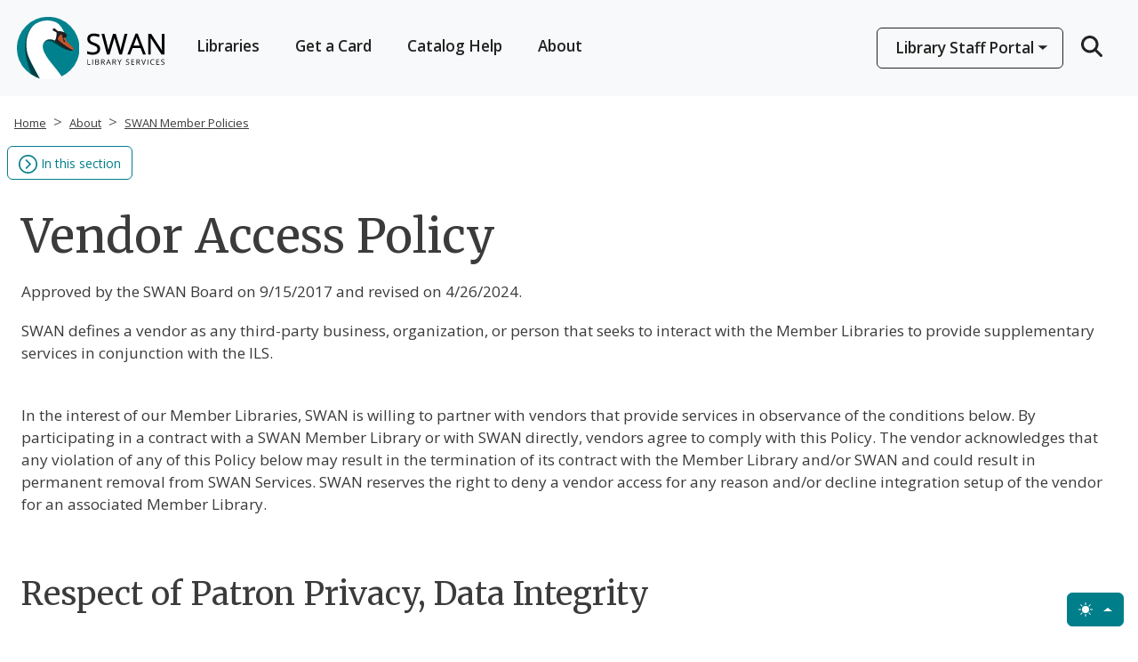

--- FILE ---
content_type: text/html; charset=UTF-8
request_url: https://swanlibraries.net/policy/64791
body_size: 20608
content:
<!DOCTYPE html>
<html lang="en" dir="ltr">
  <head>
    <meta charset="utf-8" />
<meta name="description" content="Approved by the SWAN Board on 9/15/2017 and revised on 4/26/2024." />
<meta name="robots" content="noindex, nofollow, noarchive, nosnippet, noimageindex" />
<link rel="canonical" href="https://swanlibraries.net/policy/64791" />
<meta name="Generator" content="Drupal 10 (https://www.drupal.org)" />
<meta name="MobileOptimized" content="width" />
<meta name="HandheldFriendly" content="true" />
<meta name="viewport" content="width=device-width, initial-scale=1, shrink-to-fit=no" />
<meta http-equiv="x-ua-compatible" content="ie=edge" />
<link rel="icon" href="/sites/default/files/favicon.ico" type="image/vnd.microsoft.icon" />
<script>(function(w,d,s,l,i){
  w[l]=w[l]||[];
  w[l].push({'gtm.start':new Date().getTime(),event:'gtm.js'});
  var f=d.getElementsByTagName(s)[0];
  var j=d.createElement(s);
  var dl=l!='dataLayer'?'&l='+l:'';
  j.src='https://www.googletagmanager.com/gtm.js?id='+i+dl+'';
  j.async=true;
  f.parentNode.insertBefore(j,f);
})(window,document,'script','dataLayer','GTM-P27J7ZF');</script>

    <title>Vendor Access Policy | SWAN Library Services</title>
    <link rel="stylesheet" media="all" href="/sites/default/files/css/css_SGqN4LzYOg8ILGAlXvXWfpQFvQ_X_Bp0YwBTPL3G62c.css?delta=0&amp;language=en&amp;theme=swan_barrio&amp;include=[base64]" />
<link rel="stylesheet" media="all" href="/sites/default/files/css/css_KBkQo0vt3q9wmzuJ7-9hhkJdpCzezr0zNGWo6wRp5mw.css?delta=1&amp;language=en&amp;theme=swan_barrio&amp;include=[base64]" />
<link rel="stylesheet" media="all" href="//use.fontawesome.com/releases/v5.13.0/css/all.css" />
<link rel="stylesheet" media="all" href="/sites/default/files/css/css_eMyw-HEpSDz7EpLlzB5oK4ApV9CYwnJjswAFZFiwtB4.css?delta=3&amp;language=en&amp;theme=swan_barrio&amp;include=[base64]" />
<link rel="stylesheet" media="all" href="//cdn.jsdelivr.net/npm/bootstrap@5.3.8/dist/css/bootstrap.min.css" />
<link rel="stylesheet" media="all" href="/sites/default/files/css/css_GVqNBB6eqphuE9RY_nTibs0pmOXX1WWKWztqvN8Y9Q4.css?delta=5&amp;language=en&amp;theme=swan_barrio&amp;include=[base64]" />
<link rel="stylesheet" media="print" href="/sites/default/files/css/css_7NFC7hSEi8NzMtXOfg6rBaOqX4iLD-icjope6H9cM_k.css?delta=6&amp;language=en&amp;theme=swan_barrio&amp;include=[base64]" />

    <script src="/sites/default/files/js/js_WLg2I1zXpSnN3LQvBRRQ7q2S_mQHpKoopCROQKVA75k.js?scope=header&amp;delta=0&amp;language=en&amp;theme=swan_barrio&amp;include=eJx9jkEOgzAMBD8E5EmRE5aQKrGR7Zb29-2lKnDoaXc1e5gEd2jEcxPDHJfaPtNCAUOpDUnEzZW2mEi1SihNErXR_NUqlwP3FR3RpZQGvd4WYacdJh3h0Cd7_GWTrbUPvXIVJS6IRr2Fy54c5oPtxF_Hn1Se-Uy2kXIWnaucwcXXU-wo1MH3kMgwuOR4s_CJN8_neMo"></script>
<script src="https://use.fontawesome.com/releases/v6.4.2/js/all.js" defer crossorigin="anonymous"></script>
<script src="https://use.fontawesome.com/releases/v6.4.2/js/v4-shims.js" defer crossorigin="anonymous"></script>

  </head>
  <body class="layout-two-sidebars page-node-64791 path-node node--type-documentation">
    <a href="#main-content" class="visually-hidden-focusable">
      Skip to main content
    </a>
    <noscript><iframe src="https://www.googletagmanager.com/ns.html?id=GTM-P27J7ZF"
 height="0" width="0" style="display:none;visibility:hidden"></iframe></noscript>
      <div class="dialog-off-canvas-main-canvas" data-off-canvas-main-canvas>
    
<div id="page-wrapper">
  <div id="page">
    <header id="header" class="header" role="banner" aria-label="Site header">
                        <nav class="navbar" id="navbar-top" aria-label="top-navigation">
                          <section class="row region region-top-header">
    
<div id="block-swan-barrio-publicpagesalerts" class="settings-tray-editable block-content-basic block block-block-content block-block-content8a21d50d-e4d6-48c8-807a-69e08276eaee" data-drupal-settingstray="editable">
						</div>
<svg xmlns="http://www.w3.org/2000/svg" style="display: none;">
	<symbol id="bootstrap" viewbox="0 0 512 408" fill="currentcolor">
		<path d="M106.342 0c-29.214 0-50.827 25.58-49.86 53.32.927 26.647-.278 61.165-8.966 89.31C38.802 170.862 24.07 188.707 0 191v26c24.069 2.293 38.802 20.138 47.516 48.37 8.688 28.145 9.893 62.663 8.965 89.311C55.515 382.42 77.128 408 106.342 408h299.353c29.214 0 50.827-25.58 49.861-53.319-.928-26.648.277-61.166 8.964-89.311 8.715-28.232 23.411-46.077 47.48-48.37v-26c-24.069-2.293-38.765-20.138-47.48-48.37-8.687-28.145-9.892-62.663-8.964-89.31C456.522 25.58 434.909 0 405.695 0H106.342zm236.559 251.102c0 38.197-28.501 61.355-75.798 61.355h-87.202a2 2 0 01-2-2v-213a2 2 0 012-2h86.74c39.439 0 65.322 21.354 65.322 54.138 0 23.008-17.409 43.61-39.594 47.219v1.203c30.196 3.309 50.532 24.212 50.532 53.085zm-84.58-128.125h-45.91v64.814h38.669c29.888 0 46.373-12.03 46.373-33.535 0-20.151-14.174-31.279-39.132-31.279zm-45.91 90.53v71.431h47.605c31.12 0 47.605-12.482 47.605-35.941 0-23.46-16.947-35.49-49.608-35.49h-45.602z"></path>
	</symbol>
	<symbol id="check2" viewbox="0 0 16 16">
		<path d="M13.854 3.646a.5.5 0 0 1 0 .708l-7 7a.5.5 0 0 1-.708 0l-3.5-3.5a.5.5 0 1 1 .708-.708L6.5 10.293l6.646-6.647a.5.5 0 0 1 .708 0z"></path>
	</symbol>
	<symbol id="circle-half" viewbox="0 0 16 16">
		<path d="M8 15A7 7 0 1 0 8 1v14zm0 1A8 8 0 1 1 8 0a8 8 0 0 1 0 16z"></path>
	</symbol>
	<symbol id="moon-stars-fill" viewbox="0 0 16 16">
		<path d="M6 .278a.768.768 0 0 1 .08.858 7.208 7.208 0 0 0-.878 3.46c0 4.021 3.278 7.277 7.318 7.277.527 0 1.04-.055 1.533-.16a.787.787 0 0 1 .81.316.733.733 0 0 1-.031.893A8.349 8.349 0 0 1 8.344 16C3.734 16 0 12.286 0 7.71 0 4.266 2.114 1.312 5.124.06A.752.752 0 0 1 6 .278z"></path>
		<path d="M10.794 3.148a.217.217 0 0 1 .412 0l.387 1.162c.173.518.579.924 1.097 1.097l1.162.387a.217.217 0 0 1 0 .412l-1.162.387a1.734 1.734 0 0 0-1.097 1.097l-.387 1.162a.217.217 0 0 1-.412 0l-.387-1.162A1.734 1.734 0 0 0 9.31 6.593l-1.162-.387a.217.217 0 0 1 0-.412l1.162-.387a1.734 1.734 0 0 0 1.097-1.097l.387-1.162zM13.863.099a.145.145 0 0 1 .274 0l.258.774c.115.346.386.617.732.732l.774.258a.145.145 0 0 1 0 .274l-.774.258a1.156 1.156 0 0 0-.732.732l-.258.774a.145.145 0 0 1-.274 0l-.258-.774a1.156 1.156 0 0 0-.732-.732l-.774-.258a.145.145 0 0 1 0-.274l.774-.258c.346-.115.617-.386.732-.732L13.863.1z"></path>
	</symbol>
	<symbol id="sun-fill" viewbox="0 0 16 16">
		<path d="M8 12a4 4 0 1 0 0-8 4 4 0 0 0 0 8zM8 0a.5.5 0 0 1 .5.5v2a.5.5 0 0 1-1 0v-2A.5.5 0 0 1 8 0zm0 13a.5.5 0 0 1 .5.5v2a.5.5 0 0 1-1 0v-2A.5.5 0 0 1 8 13zm8-5a.5.5 0 0 1-.5.5h-2a.5.5 0 0 1 0-1h2a.5.5 0 0 1 .5.5zM3 8a.5.5 0 0 1-.5.5h-2a.5.5 0 0 1 0-1h2A.5.5 0 0 1 3 8zm10.657-5.657a.5.5 0 0 1 0 .707l-1.414 1.415a.5.5 0 1 1-.707-.708l1.414-1.414a.5.5 0 0 1 .707 0zm-9.193 9.193a.5.5 0 0 1 0 .707L3.05 13.657a.5.5 0 0 1-.707-.707l1.414-1.414a.5.5 0 0 1 .707 0zm9.193 2.121a.5.5 0 0 1-.707 0l-1.414-1.414a.5.5 0 0 1 .707-.707l1.414 1.414a.5.5 0 0 1 0 .707zM4.464 4.465a.5.5 0 0 1-.707 0L2.343 3.05a.5.5 0 1 1 .707-.707l1.414 1.414a.5.5 0 0 1 0 .708z"></path>
	</symbol>
</svg>

<div class="d-flex flex-row align-items-center gap-3 dropup">
	<div class="d-flex align-items-center dropdown color-modes position-fixed bottom-0 end-0 mb-3 me-3 z-3">
		<button class="btn btn-primary btn-mb-toggle dropdown-toggle d-flex align-items-center" id="bd-theme" type="button" aria-expanded="false" data-bs-toggle="dropdown" data-bs-display="static">
			<svg class="bi my-1 me-2 theme-icon-active">
				<use href="#circle-half"></use>
			</svg>
		</button>
		<ul class="dropdown-menu dropdown-menu-end" aria-labelledby="bd-theme" style="--bs-dropdown-min-width: 8rem;">
			<li>
				<button type="button" class="dropdown-item d-flex align-items-center" data-bs-theme-value="light">
					<svg class="bi me-2 opacity-50 theme-icon">
						<use href="#sun-fill"></use>
					</svg>
					Light
					<svg class="bi ms-auto d-none">
						<use href="#check2"></use>
					</svg>
				</button>
			</li>
			<li>
				<button type="button" class="dropdown-item d-flex align-items-center" data-bs-theme-value="dark">
					<svg class="bi me-2 opacity-50 theme-icon">
						<use href="#moon-stars-fill"></use>
					</svg>
					Dark
					<svg class="bi ms-auto d-none">
						<use href="#check2"></use>
					</svg>
				</button>
			</li>
			<li>
				<button type="button" class="dropdown-item d-flex align-items-center active" data-bs-theme-value="auto">
					<svg class="bi me-2 opacity-50 theme-icon">
						<use href="#circle-half"></use>
					</svg>
					Auto
					<svg class="bi ms-auto d-none">
						<use href="#check2"></use>
					</svg>
				</button>
			</li>
		</ul>
	</div>
</div>

  </section>

              
                                  </nav>
                          <nav class="navbar" id="navbar-main" aria-label="main-navigation">
          <a class="navbar-brand" href="/">
            <?xml version="1.0" encoding="UTF-8"?><svg id="b" xmlns="http://www.w3.org/2000/svg" xmlns:xlink="http://www.w3.org/1999/xlink" viewBox="0 0 1683.16151 975.43478"><defs><filter id="e" x="0" y="0" width="975.43478" height="975.43478" color-interpolation-filters="sRGB" filterUnits="userSpaceOnUse"><feColorMatrix result="cm" values="-1 0 0 0 1 0 -1 0 0 1 0 0 -1 0 1 0 0 0 1 0"/></filter><mask id="d" x="0" y="0" width="975.43478" height="975.43478" maskUnits="userSpaceOnUse"><g style="filter:url(#e);"><circle id="f" cx="380.3868" cy="489.36958" r="350.91283"/></g></mask></defs><g id="c"><g style="mask:url(#d);"><g id="g"><rect x="2.5" y="2.5" width="970.43478" height="970.43478" style="fill:#00828e; stroke:#00828e; stroke-miterlimit:10; stroke-width:5px;"/><path id="h" d="M542.26175,868.66716c-106.93624-164.96003-178.13524-212.00157-226.4036-316.95924-22.42418-48.71327-22.36286-91.35277,7.46958-120.92426,29.8322-29.60238,70.53457-26.22731,96.95121-15.53736,28.66739,11.60059,149.57457,108.03856,200.6095,93.85792,24.22136-6.73002-89.95556-69.25789-83.37557-110.14888,2.6994-16.76442-77.30928-67.74576-88.26065-73.6969-6.04311-3.31305-12.27041-4.4788-27.02538-11.58023-21.27388-10.24574-3.94191-43.13028,24.5867-15.55257,14.32574,13.85017,14.11089,14.06479,23.42095,17.6079,7.30107,2.80683,42.04153,2.56155,69.46571,15.79808-15.12334-36.33567-39.44932-74.48116-65.66188-96.96642-40.23148-34.5104-151.53885-60.27806-248.4594-2.92946-64.32739,38.05328-125.63148,154.37306-98.31636,329.22918,13.45043,86.10095,54.36952,194.16899,91.5489,289.67969,48.31775,124.12497,401.67374,138.75543,323.4503,18.12255Z" style="fill:#004147;"/><path id="i" d="M561.96138,850.40873c-106.93624-164.9598-178.13524-212.00133-226.4036-316.959-22.42418-48.71327-22.36286-91.35277,7.46958-120.92426,29.8322-29.60238,70.18632-25.32298,96.95121-15.53736,3.95713,1.45712,9.5249,4.34048,15.99748,8.05233l-.10742-.07676s12.23975-12.16299,18.81975-53.05399c2.6994-16.76442,5.21485-38.95831-5.73652-44.90944-6.04311-3.31305-12.27041-4.4788-27.02538-11.58023-21.27388-10.24574-3.94191-43.13028,24.5867-15.55257,14.32574,13.85017,14.11089,14.06479,23.42095,17.6079,7.30107,2.80683,42.04153,2.56155,69.46571,15.79808-15.12334-36.33567-39.44932-74.48116-65.66188-96.96642-40.23148-34.5104-151.53885-60.27806-248.4594-2.92946-64.32739,38.05328-137.64281,156.67694-98.31636,329.22918,13.25806,58.16984,86.23762,190.00498,149.42572,303.38593,57.8581,103.8165,343.79692,125.04919,265.57348,4.41608Z" style="fill:#fff;"/><path id="j" d="M468.95185,307.2402c10.95114,5.96658,8.43569,28.14525,5.73629,44.90944-6.58,40.89123-18.81975,53.05399-18.81975,53.05399,0,0,83.3772,73.68379,145.17394,103.01,44.40322,21.05903,57.73195,2.43868,57.73195,2.43868,0,0-14.83173-7.11688-56.53578-32.07172-41.70381-24.93939-96.36822-67.80919-105.44845-77.80942-9.08-10.00047-10.81329-14.78586-3.23629-30.6607,7.59245-15.89005,27.89975-37.9613,35.29279-35.2619,7.39281,2.68419,14.18742,45.46154,18.65077,63.9747,4.46335,18.51292,14.01891,26.02861,20.64502,22.31675,6.62587-3.69641,2.43868-15.01592-9.61688-28.20657-12.07101-13.2061-6.11988-17.50071,6.58-19.34119,20.79831-3.02167,35.67591-23.75867,14.31029-46.05998-26.56549-27.70035-80.18679-26.25867-89.48163-29.81699-9.31029-3.54311-9.09544-3.75772-23.42118-17.6079-28.52861-27.56226-45.86034,5.30683-24.5867,15.55257,14.7552,7.10143,20.96705,8.28263,27.02561,11.58023Z" style="fill:#231f20;"/><path id="k" d="M565.09937,373.58595c-12.68466,1.84071-18.6358,6.13532-6.58,19.34142,12.07078,13.19042,16.24275,24.50993,9.63209,28.22178-6.64131,3.69641-16.18143-3.80383-20.66023-22.31675-4.46335-18.52837-11.25796-61.30595-18.65101-63.98991-7.39281-2.69964-27.70035,19.37185-35.29256,35.2619-7.56155,15.89005-5.8285,20.66023,3.25173,30.66047,9.08,10.01568,63.7444,52.87003,105.43301,77.82487,41.6886,24.92418,56.52033,32.05651,56.53578,32.07172.90479-.7976,1.76395-1.59521,2.54611-2.56132,15.82874-19.70933-28.17591-47.3177-59.63398-81.70547-28.62059-31.32022-26.62681-45.1395-26.90274-55.73818-2.97557,1.39581-6.2273,2.42347-9.6782,2.92946Z" style="fill:#c65228;"/></g></g><g class="logo-text"><path d="M820.63612,674.20382v-60.5625h7.04199v54.18262h26.71875v6.37988h-33.76074Z"/><path d="M875.10487,674.20382v-60.5625h7.04297v60.5625h-7.04297Z"/><path d="M909.19374,613.64132h17.1084c8.03711,0,13.84961,1.20117,17.44043,3.60352,3.58984,2.40234,5.38477,6.2002,5.38477,11.3916,0,3.59082-1.00098,6.55273-3.00293,8.88574-2.00293,2.33398-4.92285,3.8457-8.76172,4.53613v.41406c9.19629,1.57422,13.79492,6.40723,13.79492,14.49902,0,5.41309-1.83008,9.6377-5.48926,12.67578s-8.77539,4.55664-15.34766,4.55664h-21.12695v-60.5625ZM916.23671,639.57296h11.59863c4.9707,0,8.54688-.78027,10.72852-2.34082,2.18164-1.55957,3.27246-4.19043,3.27246-7.8916,0-3.39648-1.21484-5.84668-3.64453-7.35254-2.43066-1.50488-6.29688-2.25781-11.59961-2.25781h-10.35547v19.84277ZM916.23671,645.5378v22.65918h12.63379c4.88867,0,8.56836-.94531,11.04004-2.83691s3.70703-4.85352,3.70703-8.88574c0-3.75586-1.2627-6.51758-3.79004-8.28516-2.52637-1.7666-6.37305-2.65137-11.53613-2.65137h-12.05469Z"/><path d="M981.64198,649.01729v25.18652h-7.04297v-60.5625h16.61133c7.42871,0,12.91797,1.42188,16.4668,4.2666,3.54785,2.84473,5.32324,7.125,5.32324,12.8418,0,8.00879-4.05957,13.4209-12.17871,16.23828l16.44531,27.21582h-8.32617l-14.66504-25.18652h-12.63379ZM981.64198,642.96944h9.65137c4.9707,0,8.61621-.9873,10.93652-2.96191,2.31934-1.97363,3.47949-4.93555,3.47949-8.88574,0-4.00391-1.18066-6.88965-3.54199-8.65723s-6.15137-2.65137-11.37109-2.65137h-9.1543v23.15625Z"/><path d="M1075.54726,674.20382l-7.53906-19.2627h-24.27441l-7.45703,19.2627h-7.125l23.94336-60.81152h5.92383l23.81934,60.81152h-7.29102ZM1065.81288,648.60323l-7.04199-18.76562c-.91113-2.37402-1.85059-5.28809-2.81738-8.74023-.60742,2.65137-1.47754,5.56543-2.60938,8.74023l-7.125,18.76562h19.59375Z"/><path d="M1108.64198,649.01729v25.18652h-7.04297v-60.5625h16.61133c7.42871,0,12.91797,1.42188,16.4668,4.2666,3.54785,2.84473,5.32324,7.125,5.32324,12.8418,0,8.00879-4.05957,13.4209-12.17871,16.23828l16.44531,27.21582h-8.32617l-14.66504-25.18652h-12.63379ZM1108.64198,642.96944h9.65137c4.9707,0,8.61621-.9873,10.93652-2.96191,2.31934-1.97363,3.47949-4.93555,3.47949-8.88574,0-4.00391-1.18066-6.88965-3.54199-8.65723s-6.15137-2.65137-11.37109-2.65137h-9.1543v23.15625Z"/><path d="M1179.88808,643.92257l16.15527-30.28125h7.62207l-20.21484,37.0752v23.4873h-7.125v-23.15625l-20.17383-37.40625h7.70508l16.03125,30.28125Z"/><path d="M1289.07558,658.08956c0,5.33008-1.93359,9.48633-5.7998,12.46875s-9.11328,4.47363-15.74121,4.47363c-7.18066,0-12.7041-.9248-16.57031-2.77539v-6.79297c2.48633,1.0498,5.19238,1.87793,8.11914,2.48535,2.92773.60742,5.82715.91113,8.69922.91113,4.69531,0,8.22949-.89062,10.60547-2.67188,2.37402-1.78125,3.5625-4.25977,3.5625-7.43555,0-2.09863-.42188-3.81738-1.26367-5.15723-.84277-1.33984-2.25098-2.5752-4.22559-3.70801-1.97461-1.13184-4.97754-2.41602-9.00977-3.85254-5.63379-2.01562-9.65918-4.4043-12.0752-7.16602-2.41699-2.76172-3.625-6.36523-3.625-10.8125,0-4.66602,1.75391-8.38086,5.26172-11.14258,3.50684-2.76172,8.14551-4.14258,13.91797-4.14258,6.02051,0,11.55762,1.10449,16.61133,3.31348l-2.19531,6.13086c-4.99902-2.09766-9.85938-3.14746-14.58105-3.14746-3.72852,0-6.64258.80078-8.74121,2.40234s-3.14844,3.8252-3.14844,6.66895c0,2.09961.38672,3.81836,1.16016,5.15723.77344,1.33984,2.07812,2.56836,3.91504,3.6875,1.83594,1.11816,4.64551,2.35449,8.42969,3.70703,6.35156,2.26465,10.72168,4.69531,13.11133,7.29102,2.3877,2.5957,3.58301,5.96484,3.58301,10.10742Z"/><path d="M1345.65761,674.20382h-33.76172v-60.5625h33.76172v6.25488h-26.71973v19.51074h25.10352v6.21387h-25.10352v22.28613h26.71973v6.29688Z"/><path d="M1376.55605,649.01729v25.18652h-7.04199v-60.5625h16.61133c7.42871,0,12.91797,1.42188,16.4668,4.2666,3.54785,2.84473,5.32227,7.125,5.32227,12.8418,0,8.00879-4.05957,13.4209-12.17871,16.23828l16.44629,27.21582h-8.32715l-14.66406-25.18652h-12.63477ZM1376.55605,642.96944h9.65234c4.9707,0,8.61621-.9873,10.93652-2.96191,2.31934-1.97363,3.47949-4.93555,3.47949-8.88574,0-4.00391-1.18066-6.88965-3.54199-8.65723s-6.15137-2.65137-11.37109-2.65137h-9.15527v23.15625Z"/><path d="M1466.9828,613.64132h7.58105l-21.83105,60.5625h-6.95996l-21.70605-60.5625h7.45605l13.91895,39.1875c1.60156,4.50195,2.87207,8.87891,3.81152,13.13184.99414-4.47461,2.29199-8.93359,3.89355-13.38086l13.83594-38.93848Z"/><path d="M1493.3246,674.20382v-60.5625h7.04199v60.5625h-7.04199Z"/><path d="M1553.34413,619.06807c-6.65527,0-11.90918,2.21582-15.76172,6.64844s-5.77832,10.50098-5.77832,18.20605c0,7.92578,1.85645,14.0498,5.57129,18.37207,3.71387,4.32227,9.00977,6.48242,15.88672,6.48242,4.22461,0,9.04395-.75879,14.45703-2.27832v6.17285c-4.19824,1.57324-9.37695,2.36035-15.53418,2.36035-8.9209,0-15.80371-2.70605-20.65039-8.11914-4.84668-5.41211-7.27051-13.10352-7.27051-23.07324,0-6.24121,1.16699-11.70898,3.50098-16.4043,2.33301-4.69434,5.70215-8.31152,10.10742-10.85352,4.4043-2.54004,9.58984-3.81055,15.55469-3.81055,6.35156,0,11.90234,1.16016,16.65332,3.47949l-2.9834,6.04785c-4.58398-2.1543-9.16895-3.23047-13.75293-3.23047Z"/><path d="M1625.13026,674.20382h-33.76172v-60.5625h33.76172v6.25488h-26.71973v19.51074h25.10352v6.21387h-25.10352v22.28613h26.71973v6.29688Z"/><path d="M1683.16151,658.08956c0,5.33008-1.93359,9.48633-5.7998,12.46875s-9.11328,4.47363-15.74121,4.47363c-7.18066,0-12.7041-.9248-16.57031-2.77539v-6.79297c2.48633,1.0498,5.19238,1.87793,8.11914,2.48535,2.92773.60742,5.82715.91113,8.69922.91113,4.69531,0,8.22949-.89062,10.60547-2.67188,2.37402-1.78125,3.5625-4.25977,3.5625-7.43555,0-2.09863-.42188-3.81738-1.26367-5.15723-.84277-1.33984-2.25098-2.5752-4.22559-3.70801-1.97461-1.13184-4.97754-2.41602-9.00977-3.85254-5.63379-2.01562-9.65918-4.4043-12.0752-7.16602-2.41699-2.76172-3.625-6.36523-3.625-10.8125,0-4.66602,1.75391-8.38086,5.26172-11.14258,3.50684-2.76172,8.14551-4.14258,13.91797-4.14258,6.02051,0,11.55762,1.10449,16.61133,3.31348l-2.19531,6.13086c-4.99902-2.09766-9.85938-3.14746-14.58105-3.14746-3.72852,0-6.64258.80078-8.74121,2.40234s-3.14844,3.8252-3.14844,6.66895c0,2.09961.38672,3.81836,1.16016,5.15723.77344,1.33984,2.07812,2.56836,3.91504,3.6875,1.83594,1.11816,4.64551,2.35449,8.42969,3.70703,6.35156,2.26465,10.72168,4.69531,13.11133,7.29102,2.3877,2.5957,3.58301,5.96484,3.58301,10.10742Z"/><path d="M898.75624,429.65938c-13.98633-5.00098-24.49902-9.61963-31.24512-13.72803-6.56787-4-11.27393-8.4126-13.98779-13.11719-2.7085-4.68994-4.08154-10.86084-4.08154-18.34082,0-10.1001,3.60449-17.76074,11.02002-23.41992,7.47803-5.70605,18.09717-8.59961,31.56396-8.59961,17.35449,0,35.49121,3.91943,53.90527,11.6499l1.94629.81641,9.57422-26.73535-1.71191-.74805c-19.11914-8.35742-40.34668-12.59521-63.09277-12.59521-22.00293,0-39.98047,5.37061-53.43262,15.96289-13.59717,10.70654-20.49121,25.29443-20.49121,43.3584,0,17.09814,4.73975,31.18262,14.0874,41.86182,9.24609,10.56885,24.76123,19.80078,46.1167,27.44141,14.93848,5.32129,26.19727,10.13184,33.46289,14.29785,7.08203,4.06348,12.17871,8.51562,15.14648,13.23193,2.94043,4.67822,4.43164,10.82715,4.43164,18.27637,0,11.34766-4.1084,19.94434-12.55957,26.2832-8.5127,6.38379-21.48828,9.62012-38.56836,9.62012-10.58789,0-21.42676-1.13574-32.21484-3.37598-10.80029-2.23926-20.91895-5.33691-30.0752-9.20508l-2.77832-1.17285v29.75195l1.13672.54395c14.69922,7.03613,35.89551,10.60352,63,10.60352,25.19043,0,45.46191-5.78418,60.25195-17.19238,14.94727-11.53125,22.52637-27.7959,22.52637-48.3418,0-15.97656-4.69824-29.18506-13.96582-39.25879-9.13965-9.9292-25.9502-19.30566-49.96484-27.86865Z"/><path d="M1268.69569,328.10421h-32.12207l-36.11035,141.45996c-4.09961,15.77686-7.24609,29.90918-9.39551,42.18457-3.00488-15.61914-6.5332-30.00537-10.52441-42.88916l-43.15137-140.75537h-30.93652l-41.11816,139.51904c-4.30566,14.21533-7.82031,28.85205-10.48535,43.65479-2.22949-12.75195-5.23145-26.62061-8.96387-41.396l-36.26953-141.77783h-32.11523l61.49219,231.11035h29.13184l44.84277-152.56348c3.77539-12.34521,6.80566-24.07861,9.0459-35.01318.56152,2.29346,1.27344,5.09424,2.17578,8.52783,2.69043,10.24609,5.15723,18.85352,7.32031,25.5459l46.25586,153.50293h29.11719l61.13672-228.59375.67383-2.5166Z"/><path d="M1383.80507,327.17159h-24.94043l-90.28711,229.31055-1.0752,2.73242h31.02539l27.96191-72.23438h88.29492l28.27246,72.23438h31.6377l-90.3916-230.77246-.49805-1.27051ZM1405.03066,459.21261h-67.69238l25.7041-67.69873c3.24023-9.0874,5.93652-17.69873,8.04785-25.69678,2.91211,9.88477,5.7793,18.51807,8.54688,25.72803l25.39355,67.66748Z"/><path d="M1653.68886,328.10421l.00098,132.26807c-.20898,6.53564.05273,17.53857.77734,32.70361.4668,9.78223.82227,16.91895,1.07324,21.54004l-121.64453-186.51172h-32.90918v231.11035h28.38867v-131.08984c0-17.02539-.70312-35.86768-2.09277-56.08545l121.29297,186.26709.5918.9082h33.2207v-231.11035h-28.69922Z"/></g></g></svg>          </a> 
                          
               
                <div class="" id="CollapsingNavbar">
                                      <div id="block-swan-barrio-mainmenu-2" class="settings-tray-editable block block-tb-megamenu block-tb-megamenu-menu-blockmain" data-drupal-settingstray="editable">
  
    
      <div class="content">
      <nav  class="tbm tbm-main tbm-arrows" id="a69a0228-58a0-4c59-a25b-926e3fce85ee" data-breakpoint="1200" aria-label="main navigation">
			<button class="tbm-button" type="button">
			<span class="tbm-button-container icon-link">
				<svg xmlns="http://www.w3.org/2000/svg" width="16" height="16" fill="currentColor" class="bi bi-list" viewbox="0 0 16 16">
					<path fill-rule="evenodd" d="M2.5 12a.5.5 0 0 1 .5-.5h10a.5.5 0 0 1 0 1H3a.5.5 0 0 1-.5-.5m0-4a.5.5 0 0 1 .5-.5h10a.5.5 0 0 1 0 1H3a.5.5 0 0 1-.5-.5m0-4a.5.5 0 0 1 .5-.5h10a.5.5 0 0 1 0 1H3a.5.5 0 0 1-.5-.5"/>
				</svg>
				Menu
			</span>
					</button>
		<div class="tbm-collapse ">
				<ul  class="tbm-nav level-0 items-6" >
      	<li  class="tbm-item level-1" aria-level="1">
			<div class="tbm-link-container">
							<a href="/libraries"  class="tbm-link level-1" title="Find information about SWAN member libraries.">
											Libraries
							</a>
										</div>
				
	</li>
</li>

      	<li  class="tbm-item level-1" aria-level="1">
			<div class="tbm-link-container">
							<a href="/get-a-card"  class="tbm-link level-1">
											Get a Card
							</a>
										</div>
				
	</li>
</li>

      	<li  class="tbm-item level-1" aria-level="1">
			<div class="tbm-link-container">
							<a href="/catalog-help"  class="tbm-link level-1">
											Catalog Help
							</a>
										</div>
				
	</li>
</li>

      	<li  class="tbm-item level-1 me-auto" aria-level="1">
			<div class="tbm-link-container">
							<a href="/about"  class="tbm-link level-1">
											About
							</a>
										</div>
				
	</li>
</li>

      		<li  class="tbm-item level-1 border border-dark tbm-right tbm-item--has-dropdown active active-trail" aria-level="1">
			<div class="tbm-link-container">
								<span class="tbm-link level-1 no-link tbm-toggle active-trail" tabindex="0" aria-expanded="false"
					role="button">
																Library Staff Portal
							</span>
												<button class="tbm-submenu-toggle always-show">
						<span class="visually-hidden">Toggle submenu</span>
					</button>
							</div>
				<div  class="tbm-staff bg-light p-0 tbm-submenu tbm-item-child">
			<div  class="tbm-row">
      <div  class="tbm-column span7 bg-white m-0 p-3">
  <div class="tbm-column-inner">
               <ul  class="tbm-subnav level-1 items-1">
				<li  class="tbm-item level-2 tbm-center tbm-group" aria-level="2">
			<div class="tbm-link-container">
							<a href="/documentation"  class="tbm-link level-2 tbm-group-title" aria-expanded="false">
											Documentation
							</a>
										</div>
				<div  class="tbm-group-container tbm-item-child">
			<div  class="tbm-row">
      <div  class="tbm-column span8">
  <div class="tbm-column-inner">
               <ul  class="tbm-subnav level-2 items-1">
				<li  class="tbm-item level-3 tbm-group" aria-level="3">
			<div class="tbm-link-container">
							<a href="/topics"  class="tbm-link level-3 tbm-group-title" aria-expanded="false">
											Topics
							</a>
										</div>
				<div  class="tbm-group-container tbm-item-child">
			<div  class="tbm-row">
      <div  class="tbm-column span6">
  <div class="tbm-column-inner">
               <ul  class="tbm-subnav level-3 items-7">
				<li  class="tbm-item level-4" aria-level="4">
			<div class="tbm-link-container">
							<a href="/topic/accounts"  class="tbm-link level-4">
											Accounts &amp; Logins
							</a>
										</div>
				
	</li>
</li>

				<li  class="tbm-item level-4" aria-level="4">
			<div class="tbm-link-container">
							<a href="/topic/acquisitions"  class="tbm-link level-4">
											Acquisitions
							</a>
										</div>
				
	</li>
</li>

				<li  class="tbm-item level-4" aria-level="4">
			<div class="tbm-link-container">
							<a href="/topic/cataloging"  class="tbm-link level-4">
											Cataloging
							</a>
										</div>
				
	</li>
</li>

				<li  class="tbm-item level-4" aria-level="4">
			<div class="tbm-link-container">
							<a href="/topic/circulation"  class="tbm-link level-4">
											Circulation
							</a>
										</div>
				
	</li>
</li>

				<li  class="tbm-item level-4" aria-level="4">
			<div class="tbm-link-container">
							<a href="/topic/discovery-user-experience"  class="tbm-link level-4">
											Discovery &amp; User Experience
							</a>
										</div>
				
	</li>
</li>

				<li  class="tbm-item level-4" aria-level="4">
			<div class="tbm-link-container">
							<a href="/topic/eresources"  class="tbm-link level-4">
											E-Resources
							</a>
										</div>
				
	</li>
</li>

				<li  class="tbm-item level-4" aria-level="4">
			<div class="tbm-link-container">
							<a href="/topic/ils-configuration"  class="tbm-link level-4">
											ILS Configuration
							</a>
										</div>
				
	</li>
</li>

	</ul>

      </div>
</div>

      <div  class="tbm-column span6">
  <div class="tbm-column-inner">
               <ul  class="tbm-subnav level-3 items-5">
				<li  class="tbm-item level-4" aria-level="4">
			<div class="tbm-link-container">
							<a href="/topic/interlibrary-loan-ill"  class="tbm-link level-4">
											Interlibrary Loan (ILL)
							</a>
										</div>
				
	</li>
</li>

				<li  class="tbm-item level-4" aria-level="4">
			<div class="tbm-link-container">
							<a href="/topic/billing"  class="tbm-link level-4">
											Quarterly Billing
							</a>
										</div>
				
	</li>
</li>

				<li  class="tbm-item level-4" aria-level="4">
			<div class="tbm-link-container">
							<a href="/topic/reports-statistics"  class="tbm-link level-4">
											Reports &amp; Statistics
							</a>
										</div>
				
	</li>
</li>

				<li  class="tbm-item level-4" aria-level="4">
			<div class="tbm-link-container">
							<a href="/topic/serials"  class="tbm-link level-4">
											Serials
							</a>
										</div>
				
	</li>
</li>

				<li  class="tbm-item level-4" aria-level="4">
			<div class="tbm-link-container">
							<a href="/topic/technology-it"  class="tbm-link level-4">
											Technology &amp; IT
							</a>
										</div>
				
	</li>
</li>

	</ul>

      </div>
</div>

  </div>

	</div>

	</li>
</li>

	</ul>

      </div>
</div>

      <div  class="tbm-column span4">
  <div class="tbm-column-inner">
               <ul  class="tbm-subnav level-2 items-1">
				<li  class="tbm-item level-3 tbm-group" aria-level="3">
			<div class="tbm-link-container">
							<a href="/platforms"  class="tbm-link level-3 tbm-group-title" aria-expanded="false">
											Platforms
							</a>
										</div>
				<div  class="tbm-group-container tbm-item-child">
			<div  class="tbm-row">
      <div  class="tbm-column span12">
  <div class="tbm-column-inner">
               <ul  class="tbm-subnav level-3 items-5">
				<li  class="tbm-item level-4" aria-level="4">
			<div class="tbm-link-container">
							<a href="/platform/aspen"  class="tbm-link level-4">
											Aspen Discovery
							</a>
										</div>
				
	</li>
</li>

				<li  class="tbm-item level-4" aria-level="4">
			<div class="tbm-link-container">
							<a href="/platform/aspen-lida"  class="tbm-link level-4">
											Aspen Library Discovery App (LiDA)
							</a>
										</div>
				
	</li>
</li>

				<li  class="tbm-item level-4" aria-level="4">
			<div class="tbm-link-container">
							<a href="/platform/messagebee"  class="tbm-link level-4">
											MessageBee
							</a>
										</div>
				
	</li>
</li>

				<li  class="tbm-item level-4" aria-level="4">
			<div class="tbm-link-container">
							<a href="/platform/mobilestaff"  class="tbm-link level-4">
											MobileStaff
							</a>
										</div>
				
	</li>
</li>

				<li  class="tbm-item level-4" aria-level="4">
			<div class="tbm-link-container">
							<a href="/platforms"  class="tbm-link level-4">
											All Platforms
							</a>
										</div>
				
	</li>
</li>

	</ul>

      </div>
</div>

  </div>

	</div>

	</li>
</li>

	</ul>

      </div>
</div>

  </div>

	</div>

	</li>
</li>

	</ul>

      </div>
</div>

      <div  class="tbm-column span3 p-3">
  <div class="tbm-column-inner">
               <ul  class="tbm-subnav level-1 items-7">
				<li  class="tbm-item level-2" aria-level="2">
			<div class="tbm-link-container">
							<a href="/staff"  class="tbm-link level-2">
												<span class="fa fa-home"></span>
								Staff Home
							</a>
										</div>
				
	</li>
</li>

				<li  class="tbm-item level-2" aria-level="2">
			<div class="tbm-link-container">
							<a href="/news"  class="tbm-link level-2">
											News
																					<span class="tbm-caption">Browse news, sign up for emails and the newsletter</span>
												</a>
										</div>
				
	</li>
</li>

				<li  class="tbm-item level-2" aria-level="2">
			<div class="tbm-link-container">
							<a href="/meetings"  class="tbm-link level-2">
											Meetings
																					<span class="tbm-caption">User groups, meeting agendas, and SWAN Expo</span>
												</a>
										</div>
				
	</li>
</li>

				<li  class="tbm-item level-2" aria-level="2">
			<div class="tbm-link-container">
							<a href="/training"  class="tbm-link level-2">
											Training
																					<span class="tbm-caption">Webinars, courses, training checklists, and mentor programs</span>
												</a>
										</div>
				
	</li>
</li>

				<li  class="tbm-item level-2" aria-level="2">
			<div class="tbm-link-container">
							<a href="/support"  class="tbm-link level-2">
											Support
																					<span class="tbm-caption">Consultations, onboarding, known issues, and assistance</span>
												</a>
										</div>
				
	</li>
</li>

				<li  class="tbm-item level-2" aria-level="2">
			<div class="tbm-link-container">
							<a href="/tools"  class="tbm-link level-2">
											Tools
																					<span class="tbm-caption">Lookup tools and the transit label generator</span>
												</a>
										</div>
				
	</li>
</li>

				<li  class="tbm-item level-2 active active-trail" aria-level="2">
			<div class="tbm-link-container">
							<a href="/about"  class="tbm-link level-2 active-trail">
											About
																					<span class="tbm-caption">SWAN board, staff, policies, and more</span>
												</a>
										</div>
				
	</li>
</li>

	</ul>

      </div>
</div>

      <div  class="tbm-column span2 p-3">
  <div class="tbm-column-inner">
                 <div  class="tbm-block">
    <div class="block-inner">
      <nav role="navigation" aria-labelledby="block-menu-blockaccount-menu" id="block-menu-blockaccount" class="block block-menu navigation menu--account">
            
  <h2 class="visually-hidden" id="block-menu-blockaccount-menu">User menu</h2>
  

        

              <ul class="clearfix menu list-unstyled">
                    <li>
                        <a href="https://swanlibraries.haloitsm.com/portal" class="rounded px-2 py-1">Submit a ticket</a>
              </li>
                <li>
                        <a href="https://swanlibraries.net/using-the-help-desk" class="rounded px-2 py-1">Using the help desk</a>
              </li>
                <li>
                        <a href="/calendar" class="rounded px-2 py-1" data-drupal-link-system-path="node/91457">Calendar</a>
              </li>
                <li>
                        <a href="/user/login" class="rounded px-2 py-1" data-drupal-link-system-path="user/login">Log in</a>
              </li>
        </ul>
  


  </nav>

    </div>
  </div>

      </div>
</div>

  </div>

	</div>

	</li>
</li>

      		<li  class="tbm-item level-1 tbm-search me-3 tbm-right tbm-item--has-dropdown" aria-level="1">
			<div class="tbm-link-container">
								<span class="tbm-link level-1 no-link tbm-toggle" tabindex="0" aria-expanded="false"
					role="button">
																	<span class="fa fa-search"></span>
								Search
							</span>
												<button class="tbm-submenu-toggle always-show">
						<span class="visually-hidden">Toggle submenu</span>
					</button>
							</div>
				<div  class="justify-content-center tbm-submenu tbm-item-child">
			<div  class="tbm-row">
      <div  class="tbm-column span12">
  <div class="tbm-column-inner">
                 <div  class="tbm-block">
    <div class="block-inner">
      <div id="block-views-exposed-filter-blocksearch-page-1" class="block block-views block-views-exposed-filter-blocksearch-page-1">
  
    
      <div class="content">
      
<form class="views-exposed-form bef-exposed-form" data-drupal-selector="views-exposed-form-search-page-1" action="/search/results" method="get" id="views-exposed-form-search-page-1" accept-charset="UTF-8">
  <div class="d-flex flex-wrap">
  





  <div class="js-form-item js-form-type-search-api-autocomplete form-type-search-api-autocomplete js-form-item-keyword form-item-keyword mb-3">
          <label for="edit-keyword--2">Search this site</label>
                    <input data-drupal-selector="edit-keyword" type="text" id="edit-keyword--2" name="keyword" value="" size="30" maxlength="128" class="form-control" autocomplete="off"/>

                      </div>
<div data-drupal-selector="edit-actions" class="form-actions js-form-wrapper form-wrapper mb-3" id="edit-actions--2"><button data-drupal-selector="edit-submit-search-2" type="submit" id="edit-submit-search--2" value="Search" class="button js-form-submit form-submit btn btn-primary">Search</button>
</div>

</div>

</form>

    </div>
  </div>

    </div>
  </div>

      </div>
</div>

  </div>

	</div>

	</li>
</li>

  </ul>

				</div>
	</nav>

<script>
if (window.matchMedia("(max-width:  1200px)").matches) {
document.getElementById("a69a0228-58a0-4c59-a25b-926e3fce85ee").classList.add('tbm--mobile');
}


</script>

    </div>
  </div>


                                                    </div>
                                                  </nav>
                  </header>
          <div class="highlighted">
        <aside class="container-xxl section clearfix" role="complementary" aria-label="highlighted">
            <div data-drupal-messages-fallback class="hidden"></div>


        </aside>
      </div>
            <div id="main-wrapper" class="layout-main-wrapper clearfix">
              <div>
          <div id="breadcrumb">
              <div id="block-swan-barrio-breadcrumbs" class="settings-tray-editable block block-system block-system-breadcrumb-block" data-drupal-settingstray="editable">
  
    
      <div class="content">
      
  <nav role="navigation" aria-label="breadcrumb" style="--bs-breadcrumb-divider: &#039;&gt;&#039;;">
  <ol class="breadcrumb">
            <li class="breadcrumb-item">
        <a href="/">Home</a>
      </li>
                <li class="breadcrumb-item">
        <a href="https://swanlibraries.net/about">About</a>
      </li>
                <li class="breadcrumb-item">
        <a href="https://swanlibraries.net/policies">SWAN Member Policies</a>
      </li>
        </ol>
</nav>


    </div>
  </div>


          </div>
                  <div class="m-2 section-nav">
            <button class="btn btn-outline-primary" type="button" data-bs-toggle="offcanvas" data-bs-target="#offcanvasSidebar" aria-controls="offcanvasSidebar">
              <svg xmlns="http://www.w3.org/2000/svg" width="16pt" height="16pt" fill="currentColor" class="bi bi-layout-sidebar" viewBox="0 0 512 512" version="1.1">
                               <path d="m256 0c-141.2 0-256 114.8-256 256s114.8 256 256 256 256-114.8 256-256-114.88-256-256-256zm0 472c-119.12 0-216-96.879-216-216 0-119.12 96.879-216 216-216 119.12 0 216 96.879 216 216 0 119.12-96.879 216-216 216z"/>
               <path d="m182.88 152.16 103.84 103.84-103.84 103.84 28.238 28.32 132.16-132.16-132.16-132.16z"/>
              </svg>
              <small>In this section</small>
            </button>
          </div>
                </div>
    </div>
              <div id="main" class="container-xxl">
          <div class="row row-offcanvas row-offcanvas-left clearfix">
              <main class="main-content col" id="content" role="main">
                <section class="section my-4">
                 <a href="#main-content" id="main-content" tabindex="-1" class="visually-hidden">Main Content</a>
                    <div id="block-swan-barrio-page-title" class="block block-core block-page-title-block">
  
    
      <div class="content">
      
<div class="d-flex">
  <h1 class="title"><span class="field field--name-title field--type-string field--label-hidden">Vendor Access Policy</span>
</h1> 
</div> 


    </div>
  </div>
<div id="block-swan-barrio-content" class="block block-system block-system-main-block">
  
    
      <div class="content">
      

<article class="node node--type-documentation node--view-mode-full clearfix">
  <header>
    
        
      </header>
  <div class="node__content clearfix">
    
						<div class="clearfix text-formatted field field--name-body field--type-text-with-summary field--label-hidden field__item"><p>Approved by the SWAN Board on 9/15/2017 and revised on 4/26/2024.</p></div>
			
      <div>



	<div class="paragraph paragraph--type--pseudosection paragraph--view-mode--default paragraph--id--422">
		<div class="paragraph__column"> 		
						<div class="clearfix text-formatted field field--name-field-body-text field--type-text-long field--label-hidden field__item"><p>SWAN defines a vendor as any third-party business, organization, or person that seeks to interact with the Member Libraries to provide supplementary services in conjunction with the ILS.&nbsp;</p>
<p><br>In the interest of our Member Libraries, SWAN is willing to partner with vendors that provide services in observance of the conditions below. By participating in a contract with a SWAN Member Library or with SWAN directly, vendors agree to comply with this Policy. The vendor acknowledges that any violation of any of this Policy below may result in the termination of its contract with the Member Library and/or SWAN and could result in permanent removal from SWAN Services. SWAN reserves the right to deny a vendor access for any reason and/or decline integration setup of the vendor for an associated Member Library.</p>
<h2>Respect of Patron Privacy, Data Integrity</h2>
<ol>
<li>Vendor acknowledges that all data stored or processed by SWAN and its Member Libraries, including patron, circulation, and catalog data, are considered confidential and must be handled in a responsible manner, ensuring end-to-end transaction encryption, secure storage (when applicable), and full transparency with SWAN, the Member Library, and affected parties.</li>
<li>Vendor agrees not to collect any patron data, including, but not limited to, circulation statistics, contact information, or demographics, with the intention to redistribute to any parties outside of the requesting Member Library or SWAN.</li>
<li>Vendor agrees that patron, circulation, and catalog data will not be used for any monetary or personal gain outside of their agreement with the Member Library or SWAN.</li>
<li>Vendor agrees to notify both the Member Library and SWAN in the event of a security breach, data leak, or mishandling of data.</li>
<li>Vendor agrees to keep patron and circulation data anonymous whenever achievable through rendered services.</li>
<li>Vendor agrees to comply with the Illinois Library Records Confidentiality Act, 75 ILCS 70/1, et seq, as amended from time to time.</li>
<li>The definition of a public record in the Freedom of Information Act (5 ILCS 140/1 et seq.) (“FOIA”) includes a “public record that is not in the possession of a public body but is in the possession of a party with whom the agency has contracted to perform a governmental function on behalf of the public body and that directly relates to the governmental function and is not otherwise exempt under this Act.” (5 ILCS 140/7(2). Consequently, the vendor agrees to maintain and make available to SWAN and Member Libraries, upon request, its public records relating to the performance of its agreement with SWAN and/or Member Libraries in compliance with the requirements of the Local Records Act (50 ILCS 205/1 et seq.) and FOIA. To facilitate a response by SWAN or a Member Library to any FOIA request, the vendor agrees to provide all requested public records within five (5) business days of a request being made by SWAN or a Member Library. The vendor agrees to defend, indemnify and hold harmless SWAN and Member Libraries, and agrees to pay all reasonable costs connected therewith (including, but not limited to, reasonable attorney and witness fees, filing fees and any other expenses) for SWAN and Member Libraries to defend any and all causes, actions, causes of action, disputes, prosecutions or conflicts arising from the vendor's actual or alleged violation of the FOIA or the vendor’s failure to furnish all public records as requested by SWAN or Member libraries. Furthermore, should the vendor request that&nbsp;SWAN or Member Libraries utilize a lawful exemption under FOIA in relation to any FOIA request thereby denying that request, the vendor agrees to pay all costs connected therewith (such as reasonable attorney and witness fees, filing fees and any other expenses) to defend the denial of the request. The defense shall include, but not be limited to, challenged or appealed denials of FOIA requests to either the Illinois Attorney General or a court of competent jurisdiction. The vendor agrees to defend, indemnify and hold harmless SWAN and Member Libraries, and agrees to pay all costs incurred by SWAN and Member Libraries connected therewith (such as reasonable attorney and witness fees, filing fees, penalties, fines, and any other expenses) to defend any denial of a FOIA request pursuant to the vendor’s request to utilize a lawful exemption.</li>
</ol>
<h2>Agreement with Member Library</h2>
<ol>
<li>Vendor must provide explicit documents stating the nature of the services to be provided to a Member Library or SWAN, and how these services interact with the ILS, with specific reference to interactions with patron, circulation, and catalog data.</li>
</ol>
<h2>ILS Connectivity</h2>
<ol>
<li>Vendor must have a tested and established method of gaining connectivity to the ILS and/or associated data, and this method must be agreeable to SWAN, in SWAN’s sole discretion, by meeting the following criteria:</li>
<li>All data transactions are secured via VPN, SSL, or other approved encryption method.</li>
<li>Data is only communicated between SWAN, the Member Library and the vendor.</li>
<li>Any desired changes to encryption or connection method to the ILS is discussed with SWAN with at least 30 days of advance notice.</li>
<li>If vendor does not have a tested and established method of connectivity with the ILS, the vendor will coordinate with its software providers and SWAN for any additional development or consulting required to establish the necessary connectivity.&nbsp; SWAN shall not charge vendor for any additional costs or expenses in relation thereto without the prior written approval of vendor.</li>
</ol>
<p>By signing this agreement, the vendor acknowledges and agrees to observe the requirements stated above throughout the length of their services with SWAN and/or associated Member Libraries.</p>
<p>Please print this document for signing. Return to SWAN via scanned&nbsp;PDF to <a href="mailto:it@swanlibraries.net">it@swanlibraries.net</a>.</p>
<p><strong>Vendor Name:</strong></p>
<ul>
<li>________________________</li>
</ul>
<p><strong>Library Administrator's Name</strong> (If Applicable):</p>
<ul>
<li>________________________</li>
</ul>
<p><strong>Vendor's Signature</strong>:</p>
<ul>
<li>________________________Date:__________________</li>
</ul>
<p><strong>SWAN Administrator's Signature</strong>:</p>
<ul>
<li>________________________Date:___________________</li>
</ul></div>
			
	</div>
</div>
</div>
  
  </div>
</article>

    </div>
  </div>


                </section>
              </main>
                          <div class="offcanvas offcanvas-start" tabindex="-1" id="offcanvasSidebar" data-bs-scroll="true" aria-labelledby="offcanvasSidebarLabel">    
              <div class="offcanvas-header">
                 <h5 class="offcanvas-title" id="offcanvasLabel">In this section</h5>
                  <button type="button" class="btn-close text-reset" data-bs-dismiss="offcanvas" aria-label="Close"></button>
              </div>
                  <aside class="section offcanvas-body" role="complementary" aria-label="left-sidebar">
                      <nav role="navigation" aria-labelledby="block-swan-barrio-mainmenu-menu" id="block-swan-barrio-mainmenu" class="settings-tray-editable block block-menu navigation menu--main" data-drupal-settingstray="editable">
      
  <h2 id="block-swan-barrio-mainmenu-menu"><a href="/about" class="menu-item--active-trail" data-drupal-link-system-path="node/94925">About</a></h2>
  

        

              <ul class="clearfix menu list-unstyled">
                    <li>
                          <a href="/about/mission" class="menu-link rounded d-inline-block menu-link--about-mission" data-drupal-link-system-path="node/95031">Mission</a>
              </li>
                <li>
                          <a href="/about/history" class="menu-link rounded d-inline-block menu-link--about-history" data-drupal-link-system-path="node/95032">History</a>
              </li>
                <li>
                          <a href="/about/strategic-objectives" class="menu-link rounded d-inline-block menu-link--about-strategic-objectives" data-drupal-link-system-path="node/95030">Strategic Objectives</a>
              </li>
                <li>
                          <a href="/about/joining-swan" class="menu-link rounded d-inline-block menu-link--about-joining-swan" data-drupal-link-system-path="node/64818">Joining SWAN</a>
              </li>
                <li>
                          <a href="/about/staff" class="menu-link rounded d-inline-block menu-link--about-staff" data-drupal-link-system-path="node/94926">SWAN Staff</a>
              </li>
                <li>
                          <a href="/about/style" class="menu-link rounded d-inline-block menu-link--about-style" data-drupal-link-system-path="node/67205">Graphics &amp; Style Guide</a>
              </li>
                <li class="menu-item--expanded active">
                                             <div class="accordion">
         <div class="accordion-header"> <a href="/policies" class="menu-link rounded d-inline-block active menu-link--policies" data-drupal-link-system-path="node/64739">SWAN Member Policies</a> <button class="accordion-button menu-toggle collapsed" type="button" data-bs-toggle="collapse" data-bs-target="#SWANMemberPolicies" aria-expanded="false" aria-controls="SWANMemberPolicies"></button></div>
        <div id="SWANMemberPolicies" class="collapse show">
                        <ul class="submenu">
                    <li class="menu-item">
                          <a href="/policy/64783" class="menu-link rounded d-inline-block menu-link--policy-64783" data-drupal-link-system-path="node/64783">Database Management Policy</a>
              </li>
                <li class="menu-item">
                          <a href="/policy/64781" class="menu-link rounded d-inline-block menu-link--policy-64781" data-drupal-link-system-path="node/64781">Identity Protection Policy</a>
              </li>
                <li class="menu-item">
                          <a href="/policy/85218" class="menu-link rounded d-inline-block menu-link--policy-85218" data-drupal-link-system-path="node/85218">Library Use Policy</a>
              </li>
                <li class="menu-item">
                          <a href="/policy/64782" class="menu-link rounded d-inline-block menu-link--policy-64782" data-drupal-link-system-path="node/64782">Member Access to SWAN</a>
              </li>
                <li class="menu-item">
                          <a href="/policy/64787" class="menu-link rounded d-inline-block menu-link--policy-64787" data-drupal-link-system-path="node/64787">Network Policy</a>
              </li>
                <li class="menu-item">
                          <a href="/policy/64785" class="menu-link rounded d-inline-block menu-link--policy-64785" data-drupal-link-system-path="node/64785">New Members Policy</a>
              </li>
                <li class="menu-item">
                          <a href="/policy/87371" class="menu-link rounded d-inline-block menu-link--policy-87371" data-drupal-link-system-path="node/87371">Patron Privacy Policy</a>
              </li>
                <li class="menu-item">
                          <a href="/policy/87343" class="menu-link rounded d-inline-block menu-link--policy-87343" data-drupal-link-system-path="node/87343">Patron Request - Data Erasure</a>
              </li>
                <li class="menu-item">
                          <a href="/policy/64786" class="menu-link rounded d-inline-block menu-link--policy-64786" data-drupal-link-system-path="node/64786">Procedures For Problem Resolution</a>
              </li>
                <li class="menu-item">
                          <a href="/policy/64784" class="menu-link rounded d-inline-block menu-link--policy-64784" data-drupal-link-system-path="node/64784">Requirements for SWAN Cataloging Libraries</a>
              </li>
                <li class="menu-item active">
                          <a href="/policy/64791" class="menu-link rounded d-inline-block active menu-link--policy-64791 is-active" data-drupal-link-system-path="node/64791" aria-current="page">Vendor Access Policy</a>
              </li>
        </ul>
  
        </div>
        </div>
              </li>
                <li class="menu-item--expanded">
                                             <div class="accordion">
         <div class="accordion-header"> <a href="/about/board" class="menu-link rounded d-inline-block menu-link--about-board" data-drupal-link-system-path="node/95050">Board</a> <button class="accordion-button menu-toggle collapsed" type="button" data-bs-toggle="collapse" data-bs-target="#Board" aria-expanded="false" aria-controls="Board"></button></div>
        <div id="Board" class="collapse ">
                        <ul class="submenu">
                    <li class="menu-item">
                          <a href="/about/budget" class="menu-link rounded d-inline-block menu-link--about-budget" data-drupal-link-system-path="node/64814">Budget &amp; Membership Fees</a>
              </li>
                <li class="menu-item">
                          <a href="/board-information/85634" class="menu-link rounded d-inline-block menu-link--board-information-85634" data-drupal-link-system-path="node/85634">Board Election</a>
              </li>
                <li class="menu-item">
                          <a href="/board-information/64979" class="menu-link rounded d-inline-block menu-link--board-information-64979" data-drupal-link-system-path="node/64979">Board Roles &amp; Responsibilities</a>
              </li>
                <li class="menu-item">
                          <a href="/board-information/64974" class="menu-link rounded d-inline-block menu-link--board-information-64974" data-drupal-link-system-path="node/64974">Bylaws</a>
              </li>
                <li class="menu-item menu-item--expanded">
                                             <div class="accordion">
         <div class="accordion-header"> <a href="/board-information/64793" class="menu-link rounded d-inline-block menu-link--board-information-64793" data-drupal-link-system-path="node/64793">Board Policies &amp; Legal Documents</a> <button class="accordion-button menu-toggle collapsed" type="button" data-bs-toggle="collapse" data-bs-target="#BoardPoliciesLegalDocuments" aria-expanded="false" aria-controls="BoardPoliciesLegalDocuments"></button></div>
        <div id="BoardPoliciesLegalDocuments" class="collapse ">
                        <ul class="submenu">
                    <li class="menu-item">
                          <a href="/board-information/64795" class="menu-link rounded d-inline-block menu-link--board-information-64795" data-drupal-link-system-path="node/64795">Capital Items Policy</a>
              </li>
                <li class="menu-item">
                          <a href="/board-information/64881" class="menu-link rounded d-inline-block menu-link--board-information-64881" data-drupal-link-system-path="node/64881">Code of Ethics</a>
              </li>
                <li class="menu-item">
                          <a href="/board-information/83758" class="menu-link rounded d-inline-block menu-link--board-information-83758" data-drupal-link-system-path="node/83758">Electronic Attendance</a>
              </li>
                <li class="menu-item">
                          <a href="/board-information/66396" class="menu-link rounded d-inline-block menu-link--board-information-66396" data-drupal-link-system-path="node/66396">Financial Internal Controls</a>
              </li>
                <li class="menu-item">
                          <a href="/policy/64900" class="menu-link rounded d-inline-block menu-link--policy-64900" data-drupal-link-system-path="node/64900">Intergovernmental Agreement</a>
              </li>
                <li class="menu-item">
                          <a href="/board-information/64796" class="menu-link rounded d-inline-block menu-link--board-information-64796" data-drupal-link-system-path="node/64796">Investment of Public Funds</a>
              </li>
                <li class="menu-item">
                          <a href="/board-information/64794" class="menu-link rounded d-inline-block menu-link--board-information-64794" data-drupal-link-system-path="node/64794">Public Comment at SWAN Meetings Policy</a>
              </li>
                <li class="menu-item">
                          <a href="/board-information/64797" class="menu-link rounded d-inline-block menu-link--board-information-64797" data-drupal-link-system-path="node/64797">Purchasing Policy</a>
              </li>
                <li class="menu-item">
                          <a href="/board-information/64798" class="menu-link rounded d-inline-block menu-link--board-information-64798" data-drupal-link-system-path="node/64798">Reserve Cash Policy</a>
              </li>
        </ul>
  
        </div>
        </div>
              </li>
                <li class="menu-item">
                          <a href="/board-information/64980" class="menu-link rounded d-inline-block menu-link--board-information-64980" data-drupal-link-system-path="node/64980">New Board Member Orientation</a>
              </li>
        </ul>
  
        </div>
        </div>
              </li>
        </ul>
  


  </nav>


                  </aside>
              </div>
                                      <div class="sidebar_second sidebar col-md-3 order-last" id="sidebar_second">
                <aside class="section" role="complementary" aria-label="right-sidebar">
                    <div id="block-swan-barrio-tocjsblock" class="settings-tray-editable block block-toc-js block-toc-js-block" data-drupal-settingstray="editable">
  
    
      <div class="content">
      <div  class="toc-js" id="toc-js-block" data-selectors="h2" data-selectors-minimum="2" data-container=".text-formatted" data-prefix="section" data-list-type="ul" data-list-classes="" data-li-classes="" data-heading-classes="" data-skip-invisible-headings="1" data-use-heading-html="0" data-heading-cleanup-selector=".visually-hidden, .sr-only" data-collapsible-items="0" data-collapsible-expanded="1" data-back-to-top="0" data-back-to-top-selector="" data-heading-focus="0" data-back-to-toc="0" data-back-to-toc-classes="visually-hidden-focusable" data-smooth-scrolling="1" data-scroll-to-offset="100" data-highlight-on-scroll="1" data-highlight-offset="0" data-sticky="1" data-sticky-offset="100" data-toc-container="#sidebar_second" data-ajax-page-updates="0" data-observable-selector="">
  <nav role="navigation" aria-labelledby="toc-js-block__title">    <div  id="toc-js-block__title" class="toc-title h2">On this page</div>
  </nav>
</div>

    </div>
  </div>


                </aside>
              </div>
                      </div>
        </div>
          </div>
        <footer class="site-footer">
              <div class="container-xxl">
                      <div class="site-footer__top clearfix">
              
                <section class="row region region-footer-second">
    <nav role="navigation" aria-labelledby="block-swan-barrio-mainmenu-5-menu" id="block-swan-barrio-mainmenu-5" class="settings-tray-editable block block-menu navigation menu--main" data-drupal-settingstray="editable">
      
  <h2 id="block-swan-barrio-mainmenu-5-menu">Documentation &amp; Training</h2>
  

        
              <ul class="clearfix nav navbar-nav" data-component-id="bootstrap_barrio:menu_main">
                    <li class="nav-item">
                          <a href="/topic/accounts" class="nav-link nav-link--topic-accounts" data-drupal-link-system-path="taxonomy/term/69">Accounts &amp; Logins</a>
              </li>
                <li class="nav-item">
                          <a href="/topic/acquisitions" class="nav-link nav-link--topic-acquisitions" data-drupal-link-system-path="taxonomy/term/65">Acquisitions</a>
              </li>
                <li class="nav-item">
                          <a href="/topic/cataloging" class="nav-link nav-link--topic-cataloging" data-drupal-link-system-path="taxonomy/term/30">Cataloging</a>
              </li>
                <li class="nav-item">
                          <a href="/topic/circulation" class="nav-link nav-link--topic-circulation" data-drupal-link-system-path="taxonomy/term/31">Circulation</a>
              </li>
                <li class="nav-item">
                          <a href="/topic/discovery-user-experience" class="nav-link nav-link--topic-discovery-user-experience" data-drupal-link-system-path="taxonomy/term/33">Discovery &amp; User Experience</a>
              </li>
                <li class="nav-item">
                          <a href="/topic/eresources" class="nav-link nav-link--topic-eresources" data-drupal-link-system-path="taxonomy/term/64">E-Resources</a>
              </li>
                <li class="nav-item">
                          <a href="/topic/ils-configuration" class="nav-link nav-link--topic-ils-configuration" data-drupal-link-system-path="taxonomy/term/68">ILS Configuration</a>
              </li>
                <li class="nav-item">
                          <a href="/topic/interlibrary-loan-ill" class="nav-link nav-link--topic-interlibrary-loan-ill" data-drupal-link-system-path="taxonomy/term/66">Interlibrary Loan (ILL)</a>
              </li>
                <li class="nav-item">
                          <a href="/topic/billing" class="nav-link nav-link--topic-billing" data-drupal-link-system-path="taxonomy/term/67">Quarterly Billing</a>
              </li>
                <li class="nav-item">
                          <a href="/topic/reports-statistics" class="nav-link nav-link--topic-reports-statistics" data-drupal-link-system-path="taxonomy/term/34">Reports &amp; Statistics</a>
              </li>
                <li class="nav-item">
                          <a href="/topic/serials" class="nav-link nav-link--topic-serials" data-drupal-link-system-path="taxonomy/term/35">Serials</a>
              </li>
                <li class="nav-item">
                          <a href="/topic/technology-it" class="nav-link nav-link--topic-technology-it" data-drupal-link-system-path="taxonomy/term/36">Technology &amp; IT</a>
              </li>
        </ul>
  



  </nav>

  </section>

                <section class="row region region-footer-third">
    <div id="block-swan-barrio-footeraddress" class="settings-tray-editable block-content-basic block block-block-content block-block-content398101a2-e207-4a7a-8d4b-b839947c827f" data-drupal-settingstray="editable">
  
    
      <div class="content">
      
						<div class="clearfix text-formatted field field--name-body field--type-text-with-summary field--label-hidden field__item"><div>
  
  
						<div class="field field--name-field-media-image field--type-image field--label-hidden field__item">  <a href="/system/files/Public/images/2023-04/swan-logo-greyscale-white.png"><img loading="lazy" src="/system/files/styles/large/private/Public/images/2023-04/swan-logo-greyscale-white.png?itok=Iql68y5n" width="240" height="96" alt="SWAN logo in greyscale" class="image-style-large">

</a>
</div>
			
</div>
<p><strong>System Wide Automated Network</strong><br>915 Harger Road, Suite 260<br>Oak Brook, Illinois 60523<br><a href="https://swanlibraries.net">https://swanlibraries.net</a></p>
</div>
			
    </div>
  </div>
<div class="views-exposed-form bef-exposed-form settings-tray-editable block block-views block-views-exposed-filter-blocksearch-page-1" data-drupal-selector="views-exposed-form-search-page-1" id="block-swan-barrio-exposedformsearchpage-1" data-drupal-settingstray="editable">
  
    
      <div class="content">
      
<form action="/search/results" method="get" id="views-exposed-form-search-page-1" accept-charset="UTF-8">
  <div class="d-flex flex-wrap">
  





  <div class="js-form-item js-form-type-search-api-autocomplete form-type-search-api-autocomplete js-form-item-keyword form-item-keyword mb-3">
          <label for="edit-keyword--3">Search this site</label>
                    <input data-drupal-selector="edit-keyword" type="text" id="edit-keyword--3" name="keyword" value="" size="30" maxlength="128" class="form-control" autocomplete="off"/>

                      </div>
<div data-drupal-selector="edit-actions" class="form-actions js-form-wrapper form-wrapper mb-3" id="edit-actions--3"><button data-drupal-selector="edit-submit-search-3" type="submit" id="edit-submit-search--3" value="Search" class="button js-form-submit form-submit btn btn-primary">Search</button>
</div>

</div>

</form>

    </div>
  </div>

  </section>

            </div>
                                <div class="site-footer__bottom">
                <section class="row region region-footer-fifth">
    <nav role="navigation" aria-labelledby="block-swan-barrio-footermenu-menu" id="block-swan-barrio-footermenu" class="settings-tray-editable block block-menu navigation menu--menu-footer-menu" data-drupal-settingstray="editable">
            
  <h2 class="visually-hidden" id="block-swan-barrio-footermenu-menu">Footer Menu</h2>
  

        
                  <ul class="clearfix nav" data-component-id="bootstrap_barrio:menu">
                    <li class="nav-item">
                <a href="/about/joining-swan" class="nav-link nav-link--about-joining-swan" data-drupal-link-system-path="node/64818">Joining SWAN</a>
              </li>
                <li class="nav-item">
                <a href="/libraries" class="nav-link nav-link--libraries" data-drupal-link-system-path="node/86059">Libraries</a>
              </li>
                <li class="nav-item">
                <a href="/swan-patron-privacy-policy/" class="nav-link nav-link--swan-patron-privacy-policy-">Patron Privacy Policy</a>
              </li>
                <li class="nav-item">
                <a href="/accessibility" class="nav-link nav-link--accessibility" data-drupal-link-system-path="node/87821">Accessibility Statement</a>
              </li>
        </ul>
  



  </nav>

  </section>

            </div>
                  </div>
          </footer>
  </div>
</div>

  </div>

    
    <script type="application/json" data-drupal-selector="drupal-settings-json">{"path":{"baseUrl":"\/","pathPrefix":"","currentPath":"node\/64791","currentPathIsAdmin":false,"isFront":false,"currentLanguage":"en"},"pluralDelimiter":"\u0003","suppressDeprecationErrors":true,"ajaxTrustedUrl":{"\/search\/results":true},"toc_js":{"toc-js-block":{"back_to_top_label":"Back to top","back_to_toc_label":"Back to table of contents"}},"TBMegaMenu":{"TBElementsCounter":{"column":null},"theme":"swan_barrio","a69a0228-58a0-4c59-a25b-926e3fce85ee":{"arrows":"1"}},"miniorange_saml":{"base_url":"https:\/\/swanlibraries.net"},"user":{"uid":0,"permissionsHash":"65049bca698b90918b420cbcc0bf392be193d6f964d2f03d054ee4e420743a05"}}</script>
<script src="/sites/default/files/js/js_BTzgpLvlhha-B99PojpG_39NbbswLtcqVQVI0x5t030.js?scope=footer&amp;delta=0&amp;language=en&amp;theme=swan_barrio&amp;include=eJx9jkEOgzAMBD8E5EmRE5aQKrGR7Zb29-2lKnDoaXc1e5gEd2jEcxPDHJfaPtNCAUOpDUnEzZW2mEi1SihNErXR_NUqlwP3FR3RpZQGvd4WYacdJh3h0Cd7_GWTrbUPvXIVJS6IRr2Fy54c5oPtxF_Hn1Se-Uy2kXIWnaucwcXXU-wo1MH3kMgwuOR4s_CJN8_neMo"></script>
<script src="//cdn.jsdelivr.net/npm/bootstrap@5.3.8/dist/js/bootstrap.bundle.min.js"></script>
<script src="/themes/custom/swan_barrio/js/bootstrap-paragraphs-accordion.js?t9jmxj"></script>
<script src="/sites/default/files/js/js_rVc1jFSmQiIHy7N9GAHl1NukSuxiFoksYfigk4cw8Q4.js?scope=footer&amp;delta=3&amp;language=en&amp;theme=swan_barrio&amp;include=eJx9jkEOgzAMBD8E5EmRE5aQKrGR7Zb29-2lKnDoaXc1e5gEd2jEcxPDHJfaPtNCAUOpDUnEzZW2mEi1SihNErXR_NUqlwP3FR3RpZQGvd4WYacdJh3h0Cd7_GWTrbUPvXIVJS6IRr2Fy54c5oPtxF_Hn1Se-Uy2kXIWnaucwcXXU-wo1MH3kMgwuOR4s_CJN8_neMo"></script>

  </body>
</html>


--- FILE ---
content_type: text/css
request_url: https://swanlibraries.net/sites/default/files/css/css_GVqNBB6eqphuE9RY_nTibs0pmOXX1WWKWztqvN8Y9Q4.css?delta=5&language=en&theme=swan_barrio&include=eJyNkNtuwyAMhl-IhEdCBhzKBDayjdq-fVNNW7pmF72y_f0-RzRDCXgbrJjDVtseqi9IKNBcZDY1gREiiFT2G5PBFZU7_idKP9PSOEJb1O6tUjnrtUPBsLVZ81kkzq-DBgiU3bmo_4XLAV1iQZ-4DyYk0_W937JEQchJZo8fJHek-WFa6FDJdcwV_PcX1wTDKpN7WTrLHNDWg6yTxoyt6gWz0yvQz-HHlJTpj_L2T72rYfcRFJ3F0LHAc58zeBagOuMUvtTv5gEltcjk
body_size: 9608
content:
@import url('https://fonts.googleapis.com/css2?family=Merriweather:ital,wght@0,300;0,400;0,700;0,900;1,300;1,400;1,700;1,900&family=Open+Sans:ital,wght@0,300..800;1,300..800&display=swap');
/* @license GPL-2.0-or-later https://www.drupal.org/licensing/faq */
:root{--bs-font-sans-serif:"Open Sans",system-ui,-apple-system,"Segoe UI",Roboto,"Helvetica Neue","Noto Sans","Liberation Sans",Arial,sans-serif,"Apple Color Emoji","Segoe UI Emoji","Segoe UI Symbol","Noto Color Emoji";--bs-body-font-weight:400;--bs-body-font-size:1.075em;--bs-body-line-height:1.5;--h1-size:3.3rem;--h2-size:2.25rem;--h3-size:1.5rem;--h4-size:1.2rem;--h5-size:1.1rem;--space:5rem;--space-xs:calc(var(--space) / 3);--space-sm:calc(var(--space) / 2);--space-md:calc(var(--space) * 2);}.pt-xl{padding-top:7rem;}.pb-xl{padding-bottom:7rem;}.container-fluid{--bs-gutter-x:0;}.row{margin-left:0;margin-right:0;}.paragraph>.paragraph__column{padding-bottom:inherit;}h1,h2{overflow-wrap:break-word;}.list-unstyled ul{padding-left:1.1rem;}.display-1,.display-2,.display-3,.display-4,.display-5{font-weight:700;}.nav.nav-tabs,.card-header,form label{font-weight:600}h1,h2,.viewsreference--view-title{font-family:"Merriweather",Georgia,"Times New Roman",Times,serif;font-weight:500;}h1,.h1{font-size:var(--h1-size);}h2,.h2{font-size:var(--h2-size);}h3,.h3{font-size:var(--h3-size);font-weight:600;font-family:var(--bs-font-sans-serif);}h4,.h4{font-size:var(--h4-size);font-family:var(--bs-font-sans-serif);}h5,.h5{font-size:var(--h5-size);font-family:var(--bs-font-sans-serif);}h1.page-title{padding:0px 0px 24px 0px;}h2.menu-heading,h2.menu-heading a,.viewsreference--view-title{font-size:20px;font-family:'Open Sans';font-weight:400;}h1,h2,h3,h4,h5,h6{line-height:1.2em;}h3,h4,h5,h6{margin-top:0.5rem;}h2,.viewsreference--view-title,.row h2{padding:3rem 0 1rem 0;}h2.accordion-header,.accordion-header{padding:0;}h1 a,h2 a,h3 a,h4 a,h1 a:hover,h2 a:hover,h3 a:hover,h4 a:hover{text-decoration:none;}h3{font-size:var(--h3-size);}.node.node--type-reference-page h2.node__title{display:none;}p,.field--type-file{margin-bottom:1.2rem;}.d-inline-block .field__item{display:inline-block;}.card-header{margin-top:0;padding:1rem;}.comma-after::after{content:',';padding-right:0;}input#edit-birthday-year{width:5em;}.caption>figcaption{font-style:italic;font-size:small;padding-left:1rem;}li>ol>li{list-style:lower-alpha;}li>ol>li>ol>li{list-style:lower-roman;}.align-center{text-align:center;}a:hover,a:focus,p a:hover,.tb-megamenu .dropdown-menu li>a:hover,.facet-item .is-active{text-decoration:underline;text-decoration-line:underline;text-decoration-thickness:5px;text-underline-offset:0.1em;}a.btn,a.btn:hover,a.btn:focus{text-decoration:none;}.site-footer .nav-link.nav-link-{font-weight:600;}h5 a{font-weight:600;text-decoration:none;}a.icon-link{text-decoration:none;}a.icon-link>svg{height:1.75rem;margin:0 1rem -0.25rem 0;}a:hover>.svg-inline--fa{transform:scale(1.1);}.navbar-brand{transition:transform 0.3s ease-in-out;}.navbar-brand:hover{transform:scale(1.01);}#block-swan-barrio-publichero div.col-sm div.field--name-field-media-svg{transform:translate(0,0);transition:all 0.3s ease-in-out;}#block-swan-barrio-publichero div.col-sm:hover div.field--name-field-media-svg{transform:translate(0,-8px);transition:all 0.3s ease-in-out;}section.row.region.region-top-header{width:calc(100vw);--bs-gutter-x:0;}section.row.region.region-top-header div.views-element-container,section.row.region.region-top-header div.views-element-container .row>*{padding-left:0;padding-right:0;}.navbar{--bs-navbar-padding-y:0rem;flex-wrap:nowrap;}#navbar-top{justify-content:flex-end;}.navbar-brand{margin:0 1rem;}#breadcrumb{min-height:3rem;padding:1rem 0 0 1rem;}.featured-top div.form-item-keyword,.featured-top div.js-form-type-textfield{flex-grow:1;}.has-featured-top #main,.has-featured-top #main-wrapper{width:1px !important;height:1px !important;padding:0 !important;margin:-1px !important;overflow:hidden !important;clip:rect(0,0,0,0) !important;white-space:nowrap !important;border:0 !important;}.featured-top .paragraph__column,.featured-bottom .paragraph__column{width:90%;max-width:1320px;margin:auto;float:none;}.region-top-header-form label{position:absolute !important;width:1px !important;height:1px !important;padding:0 !important;margin:-1px !important;overflow:hidden !important;clip:rect(0,0,0,0) !important;white-space:nowrap !important;border:0 !important;}#block-swan-barrio-exposedformsearchpage-1,#block-swan-barrio-exposedformsearchpage-1-2{padding-top:10px;}.facet-item{margin-right:1rem;display:inline-block;}ul.js-facets-widget{padding-left:0px;padding:1rem 0px}.ui-autocomplete.ui-front{z-index:1001;}#navbar-top .container{justify-content:flex-end;}.navbar-brand{width:200px;}.navbar-brand img{height:80px;}.region-secondary-menu>div,.region-secondary-menu>nav{width:fit-content;}.site-footer a:hover{text-decoration:underline;text-decoration-line:underline;text-decoration-thickness:5px;text-underline-offset:0.1em;}.site-footer .block{border:none;}.site-footer .nav{--bs-nav-link-padding-y:0.2rem;}.site-footer .nav li{list-style:none;display:block;width:100%;}.site-footer .region-footer-fifth .nav li{width:auto;}.site-footer .content{color:#fff;}.site-footer h2{color:#fff;font-weight:700;font-family:var(--bs-font-sans-serif);}.site-footer__top h2{text-transform:none;border-bottom:none;}@media (min-width:851px){.site-footer__top .region{width:33%;}.site-footer__top .region:first-child{padding-left:1rem;}}.toc-title.h2{font-size:1.071em;}.toc-js.sticky{position:fixed;}.toc-js{padding:1rem;word-break:break-word;}.content ul.menu,.toc-js ul{list-style:none;padding-left:0;}.content ul.menu,.toc-js li{padding:.25rem 0;}.views_tree_expanded ul{padding-left:1rem;}.content ul.menu li ul,.toc-js li.section-h3{padding-left:1rem;}.toc-js a{text-decoration:none;border-left:.125rem solid transparent;display:block;padding:.125rem 0 .125rem .75rem;text-decoration:none;}@media (max-width:768px){#sidebar_first.order-first{order:6 !important;}}@media (max-width:992px){#sidebar_second{width:74.99999%;}.toc-js-container.sticky{position:initial;}#toc-js-block--3{display:none;}#toc-js-block--2{display:block;}}.node--view-mode-search-result .flag,.node--view-mode-teaser .flag{display:none;}.table{caption-side:top;}caption{color:inherit;}body.path-user .field--label-inline .field__item{background:transparent;}li.menu-item--active-trail>a:last-child{font-weight:600;}ul.menu li.menu-item{font-weight:400;}ul:first-of-type.menu:first-child>li.menu-item{font-weight:700;padding-top:1rem;}.book-menu-links,a.menu-link,div#offcanvasSidebar ul a{padding:.1875rem .5rem;margin-top:.125rem;text-decoration:none;}.submenu{list-style:none;}img{max-width:100%;}.node .field--type-image{float:none;}.node--type-documentation .main-content img,.node--type-article .main-content img,img.border{padding:1rem;border:1px solid var(--bs-gray);margin:1rem;border-radius:15px;}#agenda div>ol>li{list-style:upper-roman;}#agenda div>ol>li>ol>li{list-style:lower-alpha;}.calendar-view-pager{list-style:none;}.viewsreference--view-title{width:1px !important;height:1px !important;padding:0 !important;margin:-1px !important;overflow:hidden !important;clip:rect(0,0,0,0) !important;white-space:nowrap !important;border:0 !important;}.offcanvas h2,.offcanvas h2 a{font-size:var(--h3-size);font-family:var(--bs-font-sans-serif);padding:0;font-weight:600;color:inherit;}.views_tree_link,li.views-tree-processed::marker{font-size:0;}div#offcanvasSidebar .view h3{font-size:var(--h5-size);}div#offcanvasSidebar .view ul li a{display:inline-block;border-radius:0.375rem;}.list-unstyled{padding-left:0;}.views_tree_collapsed ul.item-list li,.views_tree_expanded ul.item-list li{margin-left:0px;}.view-content>ul>li.views-tree-processed,ul.menu>li,ul.submenu,div#offcanvasSidebar .view ul>li{display:block;font-weight:600;}.view-content>ul>li.views-tree-processed,#content ul.menu>li{margin-top:1rem;}.view-content>ul>li.views-tree-processed:first-of-type,#content ul.menu>li:first-of-type{margin-top:0;}.view-content>ul:first-of-type>li.views-tree-processed>span>span>a,ul.menu>li>a,ul.submenu>li>a,div#offcanvasSidebar .view ul>li>a{text-decoration:none;}.view-content>ul>li.views-tree-processed ul li,ul.submenu li,div#offcanvasSidebar .view ul>li{margin-top:0;font-weight:400;}.view-content>ul>li.views-tree-processed:first-of-type>span>span>a{margin-top:0;}.form--inline .form-check{display:inline-block;padding-right:1rem;}.entity-moderation-form #edit-submit{margin:1rem 0;}#content .views-exposed-form.bef-exposed-form{padding:1rem 0;}div.more-link{width:100%;}.view.view-known-issues .alert{margin-bottom:0;}.paragraph.paragraph--width--full>.paragraph__column,.paragraph.paragraph--width--medium>.paragraph__column,.paragraph.paragraph--width--narrow>.paragraph__column,.paragraph.paragraph--width--tiny>.paragraph__column,.paragraph.paragraph--width--wide>.paragraph__column,.paragraph>.paragraph__column{padding-left:0px;padding-right:0px;}.list-unstyled li{list-style:none;}.row.g-4 .col{margin-bottom:1.5rem;}.row.g-4{margin-top:inherit;}.paragraph.paragraph--type--bp-simple.paragraph--view-mode--default{border-radius:var(--bs-border-radius);}.panel-collapse{padding:1rem 2.5rem;}.accordion-button{font-size:1.075rem;}a.accordion-button:hover,a.accordion-button:focus{text-decoration:none;}.paragraph--type--bp-columns.col-sm>div,.paragraph--type--bp-columns.col-sm>div>.card{height:100%;}.view-news .card-img-top{height:150px;}.object-fit-cover{object-fit:cover;}.object-fit-fit{object-fit:contain;}.card h5 a:hover{text-decoration:none;}.bg-gradient-overlay{position:relative;display:inline-block;border-top-left-radius:var(--bs-card-inner-border-radius);border-top-right-radius:var(--bs-card-inner-border-radius);}.bg-gradient-overlay::after{content:'';position:absolute;left:0;top:0;width:100%;height:100%;display:inline-block;background:inherit;border-top-left-radius:var(--bs-card-inner-border-radius);border-top-right-radius:var(--bs-card-inner-border-radius);}.card-img-round{border-radius:50%;padding-top:0.75rem;height:5rem;width:5rem;text-align:center;margin:auto;}.card-img-round-large{height:10rem;width:10rem;padding-top:1.5rem;}.card .list-group-item a,.card .list-group-item a:hover{text-decoration:none;}.alert-wrapper{position:fixed;bottom:0;left:0;width:100%;max-height:75vh;z-index:9999;}.alert-wrapper .alert{overflow-y:auto;margin-bottom:0;}.toast-wrapper{position:fixed;top:0;right:0;z-index:9999;}.alert svg{max-width:2rem;}.alert-form-results{flex-wrap:wrap;}.tbm-item.level-1{border-right:none;padding:0.25rem 1rem;}.tbm-link.level-1{padding:0.25rem;}.tbm-link.level-1{font-weight:600;text-decoration:none;}.tbm-submenu-toggle{width:fit-content;}.tbm-link.level-1{border-radius:var(--bs-border-radius) !important;}.tbm-subnav>.tbm-item>.tbm-link-container>.tbm-link{text-decoration:none;border-radius:var(--bs-border-radius) !important;padding:.1875rem .5rem;}.tbm-subnav>.tbm-item{width:90%;margin-top:.125rem;border-radius:var(--bs-border-radius) !important;}.tbm-subnav>.tbm-item>.tbm-link-container>.tbm-link:hover,.tbm-subnav>.tbm-item>.tbm-link-container>.tbm-link:focus{text-decoration:none;color:#000;}.tbm.tbm--mobile .tbm-button{float:right;margin-right:1rem;}.tbm-item.level-1.open>.tbm-submenu{border-bottom-left-radius:var(--bs-border-radius);border-bottom-right-radius:var(--bs-border-radius);}.tbm-button-container{width:fit-content;height:fit-content;}.tbm-submenu{margin-top:0.5em;}.tbm-group-title{text-transform:inherit;}.tbm-group-container{border-top:none;margin-bottom:1rem;}.tbm-block ul.menu>li{font-weight:500;}.tbm-block ul.menu>li>a{display:block;}.tbm.tbm--mobile .tbm-nav,#CollapsingNavbar{width:100%;}.tbm.tbm--mobile .tbm-center>.tbm-submenu{transform:none;}.tbm.tbm--mobile .tbm-item,.tbm.tbm--mobile .tbm-group-container{border-top:none;}.tbm.tbm--mobile .tbm-collapse,.tbm-submenu{top:2.75rem;right:0;padding:10px;width:calc(100vw - 1rem);}.tbm.tbm--mobile .tbm-collapse .tbm-item.level-1{width:100%;}.tbm--mobile-show .tbm-link.level-1.tbm-toggle:hover{margin-top:0px;border:none;}.tbm.tbm--mobile .tbm-submenu-toggle{min-width:2.5rem;}.tbm.tbm--mobile .tbm-staff>.tbm-row{display:flex;flex-direction:column-reverse;}.tbm.tbm--mobile .ms-auto{margin-left:0 !important;}.tbm.tbm--mobile .tbm-staff{margin-right:0 !important;}.tbm--mobile .tbm-search>.tbm-submenu{display:block;overflow:visible;clip:auto;height:auto;border-top:none;margin:1rem 0;}.tbm--mobile .tbm-search,.tbm-search .tbm-submenu .tbm-block{margin:0;padding:0;width:100%;}.tbm-search .js-form-item-keyword{width:80%;}.tbm-search .views-exposed-form>div{justify-content:center;}.tbm--mobile .tbm-search>.tbm-link-container{display:none !important;}.tbm--mobile .tbm-collapse{border:1px solid var(--bs-gray-500);box-shadow:0 .125rem .25rem rgba(0,0,0,.075);}.tbm-search span{font-size:0;}.tbm-search button.tbm-submenu-toggle{display:none !important;}.tbm-search span svg{font-size:1.5rem !important;}.alert-collapse a{width:100%;}.alert-collapse a::after{flex-shrink:0;width:1.25rem;height:1.25rem;margin-left:auto;content:"";background-image:url("data:image/svg+xml,%3csvg xmlns='http://www.w3.org/2000/svg' viewBox='0 0 16 16' fill='var%28--bs-body-color%29'%3e%3cpath fill-rule='evenodd' d='M1.646 4.646a.5.5 0 0 1 .708 0L8 10.293l5.646-5.647a.5.5 0 0 1 .708.708l-6 6a.5.5 0 0 1-.708 0l-6-6a.5.5 0 0 1 0-.708z'/%3e%3c/svg%3e");background-repeat:no-repeat;background-size:1.25rem;transition:transform 0.2s ease-in-out;}.alert-collapse a:not(.collapsed)::after{transform:rotate(-180deg);}.contextual-links>.paragraphs-editclone-form{display:none !important;}.theme-icon,.theme-icon-active{display:inline-block;width:1em;height:1em;fill:currentColor;}.gin--vertical-toolbar .tbm-submenu,.gin--vertical-toolbar .tbm.tbm--mobile.tbm--mobile-show .tbm-collapse{width:calc(100vw - var(--gin-toolbar-width-collapsed));right:0;}.gin--vertical-toolbar[data-toolbar-menu="open"] .tbm-submenu,.gin--vertical-toolbar[data-toolbar-menu="open"] .tbm.tbm--mobile.tbm--mobile-show .tbm-collapse{width:calc(100vw - var(--gin-toolbar-width));}
:root,[data-bs-theme="light"]{--bs-transparent:transparent;--bs-primary:#007E8A;--bs-primary-rgb:0,126,138;--bs-teal:#007E8A;--bs-teal-rgb:rgb(0,126,138);--bs-teal-dark:#005661;--bs-primary-dark:#005661;--bs-teal-rgb-dark:rgb(0,86,97);--bs-teal-light:#4fb3be;--bs-teal-rgb-light:rgb(79,179,190);--bs-teal-10:rgba(0,126,138,0.1);--bs-teal-30:rgba(0,126,138,0.3);--bs-cyan:#b2ebf2;--bs-secondary:#6c757d;--bs-secondary-rgb:108,117,125;--bs-blue:#1565c0;--bs-blue-rgb:rgb(21,101,192);--bs-blue-rgb-dark:rgb(0,60,143);--bs-blue-dark:#003c8f;--bs-blue-light:#B6D4F7;--bs-blue-rgb-light:rgb(182,212,247);--bs-yellow:#fdd835;--bs-yellow-rgb:rgb(253,216,53);--bs-yellow-rgb-light:rgb(255,255,107);--bs-yellow-rgb-dark:rgb(198,167,0);--bs-pink:#ad1457;--bs-pink-rgb:rgb(173,20,87);--bs-pink-rgb-dark:rgb(120,0,46);--bs-pink-rgb-light:rgb(227,81,131);--bs-orange:#c63f17;--bs-orange-rgb:rgb(198,63,23);--bs-orange-rgb-light:rgb(255,112,67);--bs-orange-rgb-dark:rgb(142,0,0);--bs-red:#c62828;--bs-green:#2e7d32;--bs-white:#ffffff;--bs-gray:#6c757d;--bs-gray-dark:#3b3b3b;--bs-gray-100:#f8f9fa;--bs-gray-200:#e9ecef;--bs-gray-300:#dee2e6;--bs-gray-400:#ced4da;--bs-gray-500:#adb5bd;--bs-gray-600:#6c757d;--bs-gray-700:#495057;--bs-gray-800:#343a40;--bs-gray-900:#212529;--bs-success:#2e7d32;--bs-success-rgb:46,125,50;--bs-info:#4dcfe0;--bs-info-rgb:77,207,224;--bs-warning:#fdd835;--bs-warning-rgb:253,216,53;--bs-danger:#c62828;--bs-danger-rgb:198,40,40;--bs-light:#f8f9fa;--bs-light-rgb:248,249,250;--bs-dark:#212529;--bs-dark-rgb:33,37,41;--bs-primary-text:#3b3b3b;--bs-background:#ffffff;--bs-border-color:#bcc0c4;--bs-dropdown-link-active-bg:#005661;--bs-primary-text-emphasis:#005661;--bs-secondary-text-emphasis:#2b2f32;--bs-success-text-emphasis:#0a3622;--bs-info-text-emphasis:#055160;--bs-warning-text-emphasis:#664d03;--bs-danger-text-emphasis:#58151c;--bs-light-text-emphasis:#495057;--bs-bg-opacity:1;}.btn-primary{--bs-btn-color:#fff;--bs-btn-bg:var(--bs-primary);--bs-btn-border-color:var(--bs-primary);--bs-btn-hover-color:#fff;--bs-btn-hover-bg:var(--bs-primary-dark);--bs-btn-hover-border-color:var(--bs-primary-dark);--bs-btn-focus-shadow-rgb:49,132,253;--bs-btn-active-color:#fff;--bs-btn-active-bg:var(--bs-primary-dark);--bs-btn-active-border-color:var(--bs-primary-dark);--bs-btn-active-shadow:inset 0 3px 5px rgba(0,0,0,0.125);--bs-btn-disabled-color:#fff;--bs-btn-disabled-bg:var(--bs-primary);--bs-btn-disabled-border-color:var(--bs-primary-dark);}.btn-primary:hover,.btn-primary:focus{--bs-btn-bg:var(--bs-primary-dark);}.btn-outline-primary{--bs-btn-color:var(--bs-primary);--bs-btn-border-color:var(--bs-primary);--bs-btn-hover-color:#fff;--bs-btn-hover-bg:var(--bs-primary);--bs-btn-hover-border-color:var(--bs-primary);--bs-btn-focus-shadow-rgb:13,110,253;--bs-btn-active-color:#fff;--bs-btn-active-bg:var(--bs-primary);--bs-btn-active-border-color:var(--bs-primary);--bs-btn-active-shadow:inset 0 3px 5px rgba(0,0,0,0.125);--bs-btn-disabled-color:var(--bs-primary);--bs-btn-disabled-bg:transparent;--bs-btn-disabled-border-color:var(--bs-primary);--bs-gradient:none;}.btn-secondary{--bs-btn-color:#6c757d;--bs-btn-border-color:#6c757d;--bs-btn-hover-color:#fff;--bs-btn-hover-bg:#6c757d;--bs-btn-hover-border-color:#6c757d;--bs-btn-focus-shadow-rgb:108,117,125;--bs-btn-active-color:#fff;--bs-btn-active-bg:#6c757d;--bs-btn-active-border-color:#6c757d;--bs-btn-active-shadow:inset 0 3px 5px rgba(0,0,0,0.125);--bs-btn-disabled-color:#6c757d;--bs-btn-disabled-bg:transparent;--bs-btn-disabled-border-color:#6c757d;--bs-gradient:none;}.btn-outline-secondary{--bs-btn-color:#6c757d;--bs-btn-border-color:#6c757d;--bs-btn-hover-color:#fff;--bs-btn-hover-bg:#6c757d;--bs-btn-hover-border-color:#6c757d;--bs-btn-focus-shadow-rgb:108,117,125;--bs-btn-active-color:#fff;--bs-btn-active-bg:#6c757d;--bs-btn-active-border-color:#6c757d;--bs-btn-active-shadow:inset 0 3px 5px rgba(0,0,0,0.125);--bs-btn-disabled-color:#6c757d;--bs-btn-disabled-bg:transparent;--bs-btn-disabled-border-color:#6c757d;--bs-gradient:none;}.btn-dark{--bs-btn-color:#fff;--bs-btn-bg:#212529;--bs-btn-border-color:#212529;--bs-btn-hover-color:#fff;--bs-btn-hover-bg:#424649;--bs-btn-hover-border-color:#373b3e;--bs-btn-focus-shadow-rgb:66,70,73;--bs-btn-active-color:#fff;--bs-btn-active-bg:#4d5154;--bs-btn-active-border-color:#373b3e;--bs-btn-active-shadow:inset 0 3px 5px rgba(0,0,0,0.125);--bs-btn-disabled-color:#fff;--bs-btn-disabled-bg:#212529;--bs-btn-disabled-border-color:#212529;}.btn-outline-dark{--bs-btn-color:#212529;--bs-btn-border-color:#212529;--bs-btn-hover-color:#fff;--bs-btn-hover-bg:#212529;--bs-btn-hover-border-color:#212529;--bs-btn-focus-shadow-rgb:33,37,41;--bs-btn-active-color:#fff;--bs-btn-active-bg:#212529;--bs-btn-active-border-color:#212529;--bs-btn-active-shadow:inset 0 3px 5px rgba(0,0,0,0.125);--bs-btn-disabled-color:#212529;--bs-btn-disabled-bg:transparent;--bs-btn-disabled-border-color:#212529;--bs-gradient:none;}.btn-light{--bs-btn-color:#000;--bs-btn-bg:#f8f9fa;--bs-btn-border-color:#f8f9fa;--bs-btn-hover-color:#000;--bs-btn-hover-bg:#d3d4d5;--bs-btn-hover-border-color:#c6c7c8;--bs-btn-focus-shadow-rgb:211,212,213;--bs-btn-active-color:#000;--bs-btn-active-bg:#c6c7c8;--bs-btn-active-border-color:#babbbc;--bs-btn-active-shadow:inset 0 3px 5px rgba(0,0,0,0.125);--bs-btn-disabled-color:#000;--bs-btn-disabled-bg:#f8f9fa;--bs-btn-disabled-border-color:#f8f9fa;}.btn-outline-light{--bs-btn-color:#f8f9fa;--bs-btn-border-color:#f8f9fa;--bs-btn-hover-color:#000;--bs-btn-hover-bg:#f8f9fa;--bs-btn-hover-border-color:#f8f9fa;--bs-btn-focus-shadow-rgb:248,249,250;--bs-btn-active-color:#000;--bs-btn-active-bg:#f8f9fa;--bs-btn-active-border-color:#f8f9fa;--bs-btn-active-shadow:inset 0 3px 5px rgba(0,0,0,0.125);--bs-btn-disabled-color:#f8f9fa;--bs-btn-disabled-bg:transparent;--bs-btn-disabled-border-color:#f8f9fa;--bs-gradient:none;}[data-bs-theme="dark"]{--bs-background:#212529;--bs-dropdown-bg:#212529;--bs-card-bg:#212529;--bs-primary-text:#ffffff;--bs-body-color:#ffffff;--bs-dropdown-link-hover-color:#ffffff;--bs-primary:var(--bs-teal-light);--bs-primary-dark:var(--bs-teal);--bs-primary-text-emphasis:#4fb3be;--bb-primary-text:#ffffff;--bs-secondary-text-emphasis:#a7acb1;--bs-success-text-emphasis:#75b798;--bs-info-text-emphasis:#6edff6;--bs-warning-text-emphasis:#ffda6a;--bs-danger-text-emphasis:#ea868f;--bs-light-text-emphasis:#f8f9fa;--bs-dark-text-emphasis:#dee2e6;--bb-h1-color:#fff;--bb-h2-color:#fff;--bb-h3-color:#fff;ul.menu a,ul.submenu a,div#offcanvasSidebar ul a,.content a.menu,.tbm-caption{color:var(--bs-light);}a,.link,.toc-active a,.toc-js{--bs-primary:var(--bs-teal-light);--bs-primary-dark:var(--bs-teal);}a:hover,a:focus{color:var(--bs-teal-light);}.alert-wrapper a,.alert-link,.alert-link:hover,.alert-link:focus{color:inherit;}.list-group-item-primary,.list-group-item-primary a,.list-group-item-primary a:hover,.list-group-item-primary a:focus{color:var(--bs-teal-light);}.btn{color:var(--bs-btn-color);}.btn:hover,.btn:focus{color:var(--bs-btn-hover-color);}.text-primary-dark{color:var(--bs-teal);}.table{--bs-table-bg:var(--bs-dark);}#header,.path-frontpage #header,.path-frontpage:not(.user-logged-in) #header{background-color:var(--bs-teal-dark);}.navbar-brand .logo-text{fill:#ffffff;}.nav-tabs{--bs-nav-tabs-link-active-bg:var(--bs-dark);}.tab-content{background-color:var(--bs-dark);}.nav-link,.nav-link:hover,.nav-link:focus,.nav-tabs .nav-link,.nav-pills,#bd-theme.btn-link,.tbm-link.level-1,.tbm-submenu-toggle,.tbm-subnav>.tbm-item>.tbm-link-container>.tbm-link:hover,.tbm-subnav>.tbm-item>.tbm-link-container>.tbm-link:focus,.tbm-subnav>.tbm-item>.tbm-link-container>.tbm-link,.node__meta,.content a.menu,.breadcrumb a{color:var(--bs-light);--bs-nav-pills-link-active-color:var(--bs-light);}.secondary-nav.nav.nav-pills .nav-link.is-active,.secondary-nav.nav.nav-pills .nav-link:hover,.secondary-nav.nav.nav-pills .nav-link:focus{color:var(--bs-primary);}ul.submenu a.active,li.menu-item--active-trail>a:last-child{background-color:rgba(255,255,255,0.1);}.list-group-item-primary{color:var(--bs-primary);background-color:transparent;}.list-group-item-primary.list-group-item-action:focus,.list-group-item-primary.list-group-item-action:hover{color:#fff;}.tbm-submenu,.toc-js,.offcanvas,.calendar-view-table .previous-month,.calendar-view-table .next-month,.tbm-button{background-color:var(--bs-dark);}.link-dark{color:RGBA(var(--bs-light-rgb),var(--bs-link-opacity,1)) !important;-webkit-text-decoration-color:RGBA(var(--bs-light-rgb),var(--bs-link-underline-opacity,1)) !important;text-decoration-color:RGBA(var(--bs-light-rgb),var(--bs-link-underline-opacity,1)) !important;}.btn-outline-dark{--bs-btn-color:#fff;--bs-btn-border-color:#fff;--bs-btn-hover-color:#212529;--bs-btn-hover-bg:#fff;--bs-btn-hover-border-color:#fff;--bs-btn-focus-shadow-rgb:33,37,41;--bs-btn-active-color:#212529;--bs-btn-active-bg:#fff;--bs-btn-active-border-color:#fff;--bs-btn-active-shadow:inset 0 3px 5px rgba(0,0,0,0.125);--bs-btn-disabled-color:#fff;--bs-btn-disabled-bg:transparent;--bs-btn-disabled-border-color:#fff;--bs-gradient:none;}.btn-dark{--bs-btn-border-color:#fff;}.btn-primary{--bs-btn-color:var(--bb-primary-text);--bs-btn-bg:var(--bs-teal);--bs-btn-border-color:var(--bs-teal);--bs-btn-hover-color:var(--bb-primary-text);--bs-btn-hover-bg:var(--bs-teal-dark);--bs-btn-hover-border-color:var(--bs-teal-dark);--bs-btn-focus-shadow-rgb:167,50,62;--bs-btn-active-color:var(--bb-primary-text);--bs-btn-active-bg:var(--bs-teal-dark);--bs-btn-active-border-color:var(--bs-teal-dark);--bs-btn-active-shadow:inset 0 3px 5px rgba(0,0,0,0.125);--bs-btn-disabled-color:var(--bb-primary-text);--bs-btn-disabled-bg:var(--bs-teal);--bs-btn-disabled-border-color:var(--bs-teal);}footer .btn-primary{--bs-btn-hover-bg:var(--bs-teal);}.btn-outline-primary{--bs-btn-color:var(--bs-teal-light);--bs-btn-border-color:var(--bs-teal-light);--bs-btn-hover-color:var(--bb-primary-text);--bs-btn-hover-bg:var(--bs-primary-dark);--bs-btn-hover-border-color:var(--bs-primary-dark);--bs-btn-active-color:var(--bb-primary-text);--bs-btn-active-bg:var(--bs-primary-dark);--bs-btn-active-border-color:var(--bs-primary-dark);--bs-btn-disabled-color:var(--bs-primary-dark);--bs-btn-disabled-bg:transparent;--bs-btn-disabled-border-color:var(--bs-primary-dark);}.btn-light{--bs-btn-color:#000;--bs-btn-bg:#f8f9fa;--bs-btn-border-color:#f8f9fa;--bs-btn-hover-color:#000;--bs-btn-hover-bg:#d3d4d5;--bs-btn-hover-border-color:#c6c7c8;--bs-btn-focus-shadow-rgb:211,212,213;--bs-btn-active-color:#000;--bs-btn-active-bg:#c6c7c8;--bs-btn-active-border-color:#babbbc;--bs-btn-active-shadow:inset 0 3px 5px rgba(0,0,0,0.125);--bs-btn-disabled-color:#000;--bs-btn-disabled-bg:#f8f9fa;--bs-btn-disabled-border-color:#f8f9fa;}.btn-outline-light{--bs-btn-color:#f8f9fa;--bs-btn-border-color:#f8f9fa;--bs-btn-hover-color:#000;--bs-btn-hover-bg:#f8f9fa;--bs-btn-hover-border-color:#f8f9fa;--bs-btn-focus-shadow-rgb:248,249,250;--bs-btn-active-color:#000;--bs-btn-active-bg:#f8f9fa;--bs-btn-active-border-color:#f8f9fa;--bs-btn-active-shadow:inset 0 3px 5px rgba(0,0,0,0.125);--bs-btn-disabled-color:#f8f9fa;--bs-btn-disabled-bg:transparent;--bs-btn-disabled-border-color:#f8f9fa;--bs-gradient:none;}.bg-rgba-grey-light,.bg-grey-light{background-color:var(--bs-gray-dark);}.bg-light,.bg-white{background-color:var(--bs-dark) !important;}.tbm--mobile .tbm-collapse{border-color:var(--bs-gray-600);background-color:var(--bs-gray-900);}.tbm--mobile .border-dark{border-color:var(--bs-light) !important;}.ui-widget.ui-widget-content{background:var(--bs-dark);}.accordion-button.collapsed,.accordion-button.collapsed:hover,.accordion-button:not(.collapsed),.accordion-button:not(.collapsed):focus,.accordion-button:not(.collapsed):hover{color:#ffffff;}.accordion-button.collapsed:hover{background-color:var(--bs-teal-30);}.accordion-button.menu-toggle:not(.collapsed)::after{background-image:url("data:image/svg+xml,%3csvg xmlns='http://www.w3.org/2000/svg' viewBox='0 0 16 16' fill='%23ffffff'%3e%3cpath fill-rule='evenodd' d='M1.646 4.646a.5.5 0 0 1 .708 0L8 10.293l5.646-5.647a.5.5 0 0 1 .708.708l-6 6a.5.5 0 0 1-.708 0l-6-6a.5.5 0 0 1 0-.708z'/%3e%3c/svg%3e");}.search-api-autocomplete-suggestion{color:var(--bs-body-color);}.mauticform-selectbox,.mauticform-input,.mauticform-textarea{background:#000;}.node--unpublished,.entity-moderation-form{background-color:rgba(255,255,255,0.2);}}body{color:var(--bs-primary-text);}.node__content{font-size:inherit;}.text-primary-dark{color:var(--bs-primary-dark);}.badge-dark{background-color:var(--bs-dark);}.bg-primary{background-color:var(--bs-teal);}.bg-primary-subtle{background-color:var(--bs-teal-10) !important;}.text-bg-gray{background-color:var(--bs-gray-700);}.text-light h3,.text-light h2,.text-light h4{color:var(--bs-white);}#page,#main-wrapper,.region-primary-menu .menu-item a.is-active,.region-primary-menu .menu-item--active-trail a{background-color:var(--bs-background);}.tabs ul.primary li a.is-active{background-color:var(--bs-background);}.tabs ul.primary li.is-active a{background-color:var(--bs-background);border-bottom-color:var(--bs-white);}.nav-tabs a.nav-link.active{border-bottom:none;text-decoration:none;}#header{background-color:var(--bs-light);}#navbar-main,#navbar-top{background-color:transparent;}.node--unpublished{background-color:var(--bs-gray-100);}.breadcrumb a{color:var(--bs-gray-dark);font-size:small;}.dropdown-menu{--bs-dropdown-link-active-bg:var(--bs-teal)}.text-bg-primary{background-color:var(--bs-primary-dark) !important;}a,.link{color:var(--bs-primary);}a:hover,a:focus,.link:hover,.link:focus{color:var(--bs-primary-dark);}a:active,.link:active{color:var(--bs-primary-dark);}.alert-wrapper a,.alert-link,.alert-link:hover,.alert-link:focus{color:inherit;}.btn-primary{background-color:var(--bs-teal);color:var(--bs-white);}.link-light a,.link-light a:hover,.link-light a:focus{color:#ffffff !important;}.list-group-item-primary{background-color:var(--bs-teal-10);}.list-group-item-primary,.list-group-item-primary a,.list-group-item-primary a:hover,.list-group-item-primary a:focus{color:var(--bs-teal-dark)}.list-group-item-primary.list-group-item-action:focus,.list-group-item-primary.list-group-item-action:hover{background-color:var(--bs-teal-30);}.list-group-item-primary.list-group-item-action:focus,.list-group-item-primary.list-group-item-action:hover,.list-group-item-primary a:focus,.list-group-item-primary a:hover{color:var(--bs-black);}.js .dropbutton-toggle button,.js .dropbutton a:hover{color:var(--bs-black);}.form-check-input:checked{background-color:var(--bs-teal);border-color:var(--bs-teal);}option:last-of-type{border-bottom:1px solid black;}blockquote{margin:0 0 1rem;font-style:italic;border-left:0.5rem solid var(--bs-primary);padding:0 0 0 1rem;}.nav-item .dropdown-item a.active{color:var(--bs-white);}.nav-link,#bd-theme.btn-link{color:var(--bs-black);}.nav-link:hover,.nav-link:focus{color:var(--bs-black);}.page-item.active .page-link{background-color:var(--bs-teal);border-color:var(--bs-teal);}.page-link,.page-link:hover{color:var(--bs-teal);}.sidebar .block{background-color:transparent;border-color:transparent;}.toc-js{background-color:var(--bs-light);}.toc-active a,.toc-js a:hover{color:var(--bs-primary);border-left-color:var(--bs-primary)}.content ul.menu a:hover,ul.menu a:hover,ul.submenu a:hover,div#offcanvasSidebar ul a:hover,.main-content .nav-link:hover,.content ul.nav a:hover,.content a.menu:hover{background-color:var(--bs-teal-30);}ul.menu a,ul.submenu a,div#offcanvasSidebar ul a,.content a.menu{color:var(--bs-gray-dark);text-decoration:none;}ul.submenu a.active,li.menu-item--active-trail>a:last-child{background-color:var(--bs-light);}.ui-widget.ui-widget-content{background:var(--bs-white);}.ui-autocomplete .ui-menu-item-wrapper.ui-state-active{background:var(--bs-teal-50);color:var(--bs-gray-dark);}.search-api-autocomplete-search .ui-menu-item-wrapper.ui-state-active .search-api-autocomplete-suggestion{color:var(--bs-gray-dark);background:transparent;}.ui-autocomplete{box-shadow:0 5px 10px rgba(0,0,0,0.2);}.card:hover>.card-img-round.hover{background-color:var(--bs-teal-30);}.view.view-news .card:hover{box-shadow:0 .125rem .25rem rgba(0,0,0,.075) !important;}table tr th,table tr th a,table tr th a:hover,table tr th a:focus{color:var(--bs-body-color);}tr,tr.odd{background:inherit;}tr td,tr th{border:inherit;}.field--type-text-long>table tr{border-width:1px 0;border-color:var(--bs-border-color);}.table-bordered> :not(caption)>*>*{border-width:0px;}.accordion-button:not(.collapsed){color:var(--bs-white);background-color:var(--bs-teal);box-shadow:inset 0 calc(var(--bs-accordion-border-width) * -1) 0 var(--bs-accordion-border-color);}.accordion-button.collapsed{background-color:var(--bs-teal-10);}.accordion-button:not(.collapsed)::after{background-image:url("data:image/svg+xml,%3csvg xmlns='http://www.w3.org/2000/svg' viewBox='0 0 16 16' fill='%23ffffff'%3e%3cpath fill-rule='evenodd' d='M1.646 4.646a.5.5 0 0 1 .708 0L8 10.293l5.646-5.647a.5.5 0 0 1 .708.708l-6 6a.5.5 0 0 1-.708 0l-6-6a.5.5 0 0 1 0-.708z'/%3e%3c/svg%3e");}.accordion-button.menu-toggle:not(.collapsed)::after{background-image:url("data:image/svg+xml,%3csvg xmlns='http://www.w3.org/2000/svg' viewBox='0 0 16 16' fill='%23000000'%3e%3cpath fill-rule='evenodd' d='M1.646 4.646a.5.5 0 0 1 .708 0L8 10.293l5.646-5.647a.5.5 0 0 1 .708.708l-6 6a.5.5 0 0 1-.708 0l-6-6a.5.5 0 0 1 0-.708z'/%3e%3c/svg%3e");}.accordion-button.menu-toggle{width:1.2rem;padding:0;background-color:transparent;box-shadow:none;}.offcanvas .menu .accordion-header{display:flex;flex-direction:row;}.calendar-view-table caption{line-height:2;}.calendar-view-table thead th{background:inherit;}.calendar-view-table th{color:var(--bs-dark);}.calendar-view-table .calendar-view-day:hover .calendar-view-day__number{border-radius:50%;}.calendar-view-table .next-month,.calendar-view-table .previous-month{background:var(--bs-light);}.calendar-view-table{--bs-table-hover-bg:transparent;}.calendar-view-table td:hover{background-color:var(--bs-teal-10);}.calendar-view-pager .pager__current{display:none;}.pager__item.pager__previous a::before{font-family:"Font Awesome 5 Free";font-weight:900;content:"\f0d9  ";}.pager__item.pager__next a::after{font-family:"Font Awesome 5 Free";font-weight:900;content:"  \f0da";}td.is-today{background-color:var(--bs-teal-30);}.site-footer{background:var(--bs-teal-dark);color:var(--bs-white);}.site-footer a,.site-footer a:hover,.site-footer a:focus,.site-footer .nav-link{color:var(--bs-white);}.region-header,.region-header a,.region-header li a.is-active,.region-header .site-branding__text,.region-header .site-branding,.region-header .site-branding__text a,.region-header .site-branding a,.region-secondary-menu .menu-item a,.region-secondary-menu .menu-item a.is-active{color:var(--bs-white);}[dir="rtl"] .color-form .color-palette{margin-left:0;margin-right:20px;}[dir="rtl"] .color-form .form-item label{float:right;}[dir="rtl"] .color-form .color-palette .lock{right:-20px;left:0;}.bg-teal-10{background-color:var(--bs-teal-10);}.bg-teal-30{background-color:var(--bs-teal-30);}.bg-primary-light,.bg-teal-light{background-color:var(--bs-teal-light);}.bg-primary-dark,.bg-teal-dark{background-color:var(--bs-teal-dark);}.bg-gradient-blue-pink{background:linear-gradient(135deg,rgba(21,101,192,0.5),rgba(173,20,87,0.5));}.card:hover .bg-gradient-blue-pink{background:linear-gradient(135deg,rgba(21,101,192,0.8),rgba(173,20,87,0.3));}.bg-rgba-blue-light,.bg-blue-light{background:var(--bs-blue-rgb-light);}.bg-rgba-pink-light,.bg-pink-light{background:var(--bs-pink-rgb-light);}.bg-rgba-teal-light,.bg-teal-light{background:var(--bs-teal-rgb-light);}[data-bs-theme="dark"] .bg-rgba-teal-light,[data-bs-theme="dark"] .bg-teal-light{background:var(--bs-teal-rgb-dark);}.bg-rgba-yellow-light,.bg-yellow-light{background:var(--bs-yellow-rgb-light);}.bg-rgba-orange-light,.bg-orange-light{background:var(--bs-orange-rgb-light);}.bg-rgba-grey-light,.bg-grey-light{background:var(--bs-light);}.bg-rgba-black-light{background:rgba(0,0,0,0.3);}.bg-rgba-stylish-light{background:rgba(62,69,81,0.3);}.bg-rgba-white-light{background:rgba(255,255,255,0.3);}.bg-rgba-blue-strong,.bg-blue{background:var(--bs-blue-rgb);color:#fff;}.bg-rgba-pink-strong,.bg-pink{background:var(--bs-pink-rgb);color:#fff;}.bg-rgba-teal-strong{background:var(--bs-teal-rgb);color:#fff;}.bg-rgba-yellow-strong,.bg-yellow{background:var(--bs-yellow-rgb);;}.bg-rgba-orange-strong{background:var(--bs-yellow-rgb);}.bg-rgba-black-strong{background:rgba(0,0,0,0.7);}.bg-rgba-stylish-strong{background:rgba(62,69,81,0.7);}.bg-rgba-white-strong{background:rgba(255,255,255,0.7);}.bg-rgba-blue-dark{background:var(--bs-blue-rgb-dark);color:#fff;}.bg-rgba-pink-dark{background:var(--bs-pink-rgb-dark);color:#fff;}.bg-rgba-teal-dark,.bg-teal-dark{background:var(--bs-teal-rgb-dark);color:#fff;}.bg-rgba-yellow-dark{background:var(--bs-yellow-rgb-dark);}.bg-rgba-orange-dark{background:var(--bs-orange-rgb-dark);color:#fff;}.bg-rgba-blue-slight{background:rgba(21,101,192,0.1);}.bg-rgba-pink-slight{background:rgba(173,20,87,0.1);}.bg-rgba-teal-slight,.bg-teal-slight{background:rgba(0,126,138,0.1);}.bg-rgba-yellow-slight,.list-group-item.bg-event{background:rgba(253,216,53,0.1);}.bg-color--rgba-orange-slight{background:rgba(198,63,23,0.1);}.bg-color--rgba-grey-slight{background:rgba(158,158,158,0.1);}.bg-rgba-black-slight{background:rgba(0,0,0,0.1);}.bg-rgba-stylish-slight{background:rgba(62,69,81,0.1);}.bg-rgba-white-slight{background:rgba(255,255,255,0.1);}.paragraph--type--bp-simple.bg-primary,.paragraph--type--bp-simple.bg-secondary,.paragraph--type--bp-simple.bg-black-strong,.paragraph--type--bp-simple.bg-teal-strong,.paragraph--type--bp-simple.bg-teal-dark{--bb-h2-color:#fff;--bb-h3-color:#fff;--bs-primary-text:#fff;color:#fff;}.tab-content{background-color:#fff;border-radius:0 0.375em 0.375em 0.375em;}.nav-pills{--bs-nav-pills-border-radius:0.375rem;--bs-nav-pills-link-active-color:#000;--bs-nav-pills-link-active-bg:var(--bs-teal-30);}.nav-pills .nav-link.active{background-color:inherit;}.nav-pills .is-active .nav-link,.nav-tabs.nav-pills .nav-link.active,.nav.primary.nav-pills .nav-link.active,.nav-pills .nav-link:focus,.nav-pills .nav-link:hover{text-decoration:none;border:none;background-color:var(--bs-teal-30);}.secondary-nav.nav.nav-pills .nav-link,.secondary-nav.nav.nav-pills .nav-link.active{border:1px solid var(--bs-primary);color:var(--bs-primary-dark);margin-right:1rem;text-decoration:none;}.secondary-nav.nav.nav-pills .nav-link.is-active,.secondary-nav.nav.nav-pills .nav-link:hover,.secondary-nav.nav.nav-pills .nav-link:focus{border:1px solid var(--bs-primary);background-color:var(--bs-teal-30);color:var(--bs-dark);text-decoration:none;}.tbm,.tbm-submenu-toggle,.tbm-submenu-toggle:hover,.tbm-submenu-toggle:focus,.tbm-link.level-1:hover,.tbm-link.level-1:focus,.tbm-item.level-1:hover,.tbm-item.level-1:focus,li.tbm-item.level-1.tbm-search:hover,li.tbm-item.level-1.tbm-search:focus{background-color:transparent;}a.tbm-link:hover,li.tbm-link.level-1:hover,li.tbm-link.level-1:focus,li.tbm-item.level-1:hover,li.tbm-item.level-1:focus{background:var(--bs-teal-30);}.tbm-link.level-1:hover .tbm-item.level-1{display:block;position:relative;}.tbm-item.level-1{border-bottom:0.25em solid;border-color:transparent;border-radius:var(--bs-border-radius);}.tbm-item.level-1:hover,.tbm-item.level-1:focus,.tbm-item.level-1[aria-expanded="true"],.tbm-item.level-1.tbm-item--has-dropdown.open{background-color:var(--bs-teal-30);}.tbm-item.level-1:focus,.tbm-item.level-1[aria-expanded="true"]{border-bottom-left-radius:0;border-bottom-right-radius:0;}.tbm.tbm--mobile .tbm-nav,.tbm--mobile .tbm-item.level-1[aria-expanded="true"],.tbm--mobile .tbm-item.level-1.tbm-item--has-dropdown.open{background-color:inherit;}.tbm-block ul.menu>li:first-of-type>a{background-color:rgba(var(--bs-warning-rgb),1);color:var(--bs-dark);}.tbm-block ul.menu>li:first-of-type>a:hover{background-color:rgba(var(--bs-warning-rgb),0.6);color:var(--bs-dark);}.user-logged-in.path-frontpage #header,.page-node-94190 #header{background-color:var(--bs-teal-10);}.path-frontpage:not(.user-logged-in) #header{background-color:var(--bs-teal-light);}.card-footer{background-color:transparent;border-top:none;}button.mauticform-button{border:1px solid black !important;font-size:1.1rem !important;}button.mauticform-button:hover{background-color:var(--bs-dark) !important;color:var(--bs-light) !important;}.mauticform-row{width:100%;}


--- FILE ---
content_type: text/javascript
request_url: https://swanlibraries.net/sites/default/files/js/js_WLg2I1zXpSnN3LQvBRRQ7q2S_mQHpKoopCROQKVA75k.js?scope=header&delta=0&language=en&theme=swan_barrio&include=eJx9jkEOgzAMBD8E5EmRE5aQKrGR7Zb29-2lKnDoaXc1e5gEd2jEcxPDHJfaPtNCAUOpDUnEzZW2mEi1SihNErXR_NUqlwP3FR3RpZQGvd4WYacdJh3h0Cd7_GWTrbUPvXIVJS6IRr2Fy54c5oPtxF_Hn1Se-Uy2kXIWnaucwcXXU-wo1MH3kMgwuOR4s_CJN8_neMo
body_size: 348
content:
/* @license GPL-2.0-or-later https://www.drupal.org/licensing/faq */
(()=>{'use strict';const getStoredTheme=()=>localStorage.getItem('theme');const setStoredTheme=(theme)=>localStorage.setItem('theme',theme);const getPreferredTheme=()=>{const storedTheme=getStoredTheme();if(storedTheme)return storedTheme;;return window.matchMedia('(prefers-color-scheme: dark)').matches?'dark':'light';};const setTheme=(theme)=>{if(theme==='auto'&&window.matchMedia('(prefers-color-scheme: dark)').matches)document.documentElement.setAttribute('data-bs-theme','dark');else document.documentElement.setAttribute('data-bs-theme',theme);};setTheme(getPreferredTheme());const showActiveTheme=(theme,focus=false)=>{const themeSwitcher=document.querySelector('#bd-theme');if(!themeSwitcher)return;const themeSwitcherText=document.querySelector('#bd-theme-text')?document.querySelector('#bd-theme-text'):false;const activeThemeIcon=document.querySelector('.theme-icon-active use')?document.querySelector('.theme-icon-active use'):false;const btnToActive=document.querySelector(`[data-bs-theme-value="${theme}"]`)?document.querySelector(`[data-bs-theme-value="${theme}"]`):false;const svgOfActiveBtn=(btnToActive&&btnToActive.querySelector('svg use'))?btnToActive.querySelector('svg use').getAttribute('href'):false;document.querySelectorAll('[data-bs-theme-value]').forEach((element)=>{element.classList.remove('active');element.setAttribute('aria-pressed','false');});if(btnToActive){btnToActive.classList.add('active');btnToActive.setAttribute('aria-pressed','true');if(activeThemeIcon)activeThemeIcon.setAttribute('href',svgOfActiveBtn);if(themeSwitcherText){const themeSwitcherLabel=`${themeSwitcherText.textContent} (${btnToActive.dataset.bsThemeValue})`;themeSwitcher.setAttribute('aria-label',themeSwitcherLabel);}}if(focus)themeSwitcher.focus();};window.matchMedia('(prefers-color-scheme: dark)').addEventListener('change',()=>{const storedTheme=getStoredTheme();if(storedTheme!=='light'&&storedTheme!=='dark')setTheme(getPreferredTheme());});window.addEventListener('DOMContentLoaded',()=>{showActiveTheme(getPreferredTheme());document.querySelectorAll('[data-bs-theme-value]').forEach((toggle)=>{toggle.addEventListener('click',()=>{const theme=toggle.getAttribute('data-bs-theme-value');setStoredTheme(theme);setTheme(theme);showActiveTheme(theme,true);});});});})();;


--- FILE ---
content_type: text/javascript
request_url: https://swanlibraries.net/themes/custom/swan_barrio/js/bootstrap-paragraphs-accordion.js?t9jmxj
body_size: 729
content:
/**
 * @file
 * The JavaScript file for Bootstrap Paragraphs Accordion.
 */

document.addEventListener('DOMContentLoaded', function () {
  // Get all accordion wrappers on the page.
  const accordionWrappers = document.querySelectorAll('.accordion-wrapper');

  accordionWrappers.forEach(function (currentWrapper) {
   // expandCollapseAllAccordion(currentWrapper);

    // There is always one accordion opened on load so set every button to "Collapse All".
    allButtonsClosed(currentWrapper);
  });
  //function removeHash () { 
  //  history.pushState("", document.title, window.location.pathname + window.location.search);
  //}
  // This function expands/collapse all accordion panels within the current accordion wrapper.
  function expandCollapseAllAccordion(currentAccordion) {

    // Accordion variables to target for expand/collapse all.
    const accordionWrapper = currentAccordion;
    const buttonSelector = accordionWrapper.querySelector(
      '.bp-accordion-button',
    );
    const accordionButtons =
      accordionWrapper.querySelectorAll('.accordion-button');
    const accordionPanels =
      accordionWrapper.querySelectorAll('.panel-collapse');

    if (buttonSelector) {
      buttonSelector.addEventListener('click', function () {
        if (buttonSelector.textContent.trim() === 'Collapse All') {
          buttonSelector.textContent = 'Expand All';
          buttonSelector.title =
            'Click to expand all accordions in this section.';

          // Toggle the proper classes and values on the accordion button and panel.
          accordionButtons.forEach(function (accordionButton) {
            accordionButton.classList.add('collapsed');
            accordionButton.setAttribute('aria-expanded', 'false');
          });
          accordionPanels.forEach(function (accordionPanel) {
            accordionPanel.classList.remove('show');
          });
          //removeHash();
        } else {
          buttonSelector.textContent = 'Collapse All';
          buttonSelector.title =
            'Click to expand all accordions in this section.';

          // Toggle the proper classes and values on the accordion button and panel.
          accordionButtons.forEach(function (accordionButton) {
            accordionButton.classList.remove('collapsed');
            accordionButton.setAttribute('aria-expanded', 'true');
          });
          accordionPanels.forEach(function (accordionPanel) {
            accordionPanel.classList.add('show');
          });
          //removeHash();
        }
      });

      // Check if all buttons are open or closed after each change of a single accordion.
      accordionButtons.forEach((accordion) => {
        accordion.addEventListener('click', function () {
          checkAllOpenOrClosed(accordionButtons, buttonSelector);
        });
      });
    }
  }

  // This function sets button to "Collapse All" because there is always 1 accordion item open on load.
  function allButtonsClosed(currentAccordion) {

    // Accordion variables to target for expand/collapse all.
    const accordionWrapper = currentAccordion;
    const buttonSelector = accordionWrapper.querySelector(
      '.bp-accordion-button',
    );
    if (buttonSelector) {
      buttonSelector.textContent = 'Expand All';
    }
  }

  // This function checks if all buttons are closed/open and updates Expand/Collapse All button text.
  function checkAllOpenOrClosed(accordionButtons, buttonSelector) {
    const allClosed = Array.from(accordionButtons).every((item) =>
      item.classList.contains('collapsed'),
    );
    if (allClosed) {
      buttonSelector.textContent = 'Expand All';
    } else {
      buttonSelector.textContent = 'Collapse All';
    }
  }

  // Call the expand/collapse all function for all accordions on the page.
  accordionWrappers.forEach(function (currentWrapper) {
    expandCollapseAllAccordion(currentWrapper);
  });
});